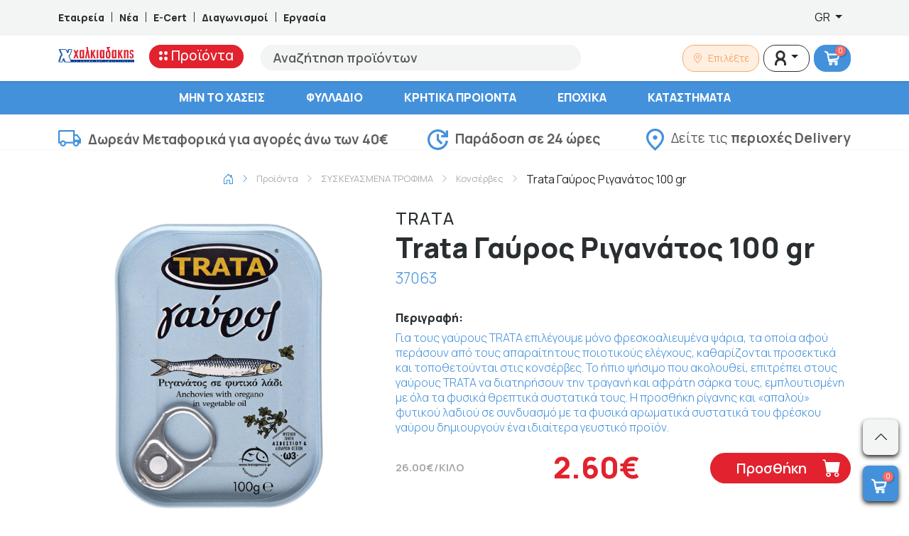

--- FILE ---
content_type: application/javascript
request_url: https://xalkiadakis.gr/build/assets/app-de994f6b.js
body_size: 74915
content:
function Gn(h,g){return function(){return h.apply(g,arguments)}}const{toString:Vn}=Object.prototype,{getPrototypeOf:Gi}=Object,Vi=(h=>g=>{const m=Vn.call(g);return h[m]||(h[m]=m.slice(8,-1).toLowerCase())})(Object.create(null)),nt=h=>(h=h.toLowerCase(),g=>Vi(g)===h),ai=h=>g=>typeof g===h,{isArray:kt}=Array,Bt=ai("undefined");function cs(h){return h!==null&&!Bt(h)&&h.constructor!==null&&!Bt(h.constructor)&&lt(h.constructor.isBuffer)&&h.constructor.isBuffer(h)}const Xn=nt("ArrayBuffer");function fs(h){let g;return typeof ArrayBuffer<"u"&&ArrayBuffer.isView?g=ArrayBuffer.isView(h):g=h&&h.buffer&&Xn(h.buffer),g}const ds=ai("string"),lt=ai("function"),Jn=ai("number"),Xi=h=>h!==null&&typeof h=="object",ps=h=>h===!0||h===!1,ii=h=>{if(Vi(h)!=="object")return!1;const g=Gi(h);return(g===null||g===Object.prototype||Object.getPrototypeOf(g)===null)&&!(Symbol.toStringTag in h)&&!(Symbol.iterator in h)},hs=nt("Date"),gs=nt("File"),vs=nt("Blob"),ys=nt("FileList"),ms=h=>Xi(h)&&lt(h.pipe),ws=h=>{const g="[object FormData]";return h&&(typeof FormData=="function"&&h instanceof FormData||Vn.call(h)===g||lt(h.toString)&&h.toString()===g)},bs=nt("URLSearchParams"),Es=h=>h.trim?h.trim():h.replace(/^[\s\uFEFF\xA0]+|[\s\uFEFF\xA0]+$/g,"");function It(h,g,{allOwnKeys:m=!1}={}){if(h===null||typeof h>"u")return;let w,t;if(typeof h!="object"&&(h=[h]),kt(h))for(w=0,t=h.length;w<t;w++)g.call(null,h[w],w,h);else{const n=m?Object.getOwnPropertyNames(h):Object.keys(h),f=n.length;let u;for(w=0;w<f;w++)u=n[w],g.call(null,h[u],u,h)}}function Yn(h,g){g=g.toLowerCase();const m=Object.keys(h);let w=m.length,t;for(;w-- >0;)if(t=m[w],g===t.toLowerCase())return t;return null}const Kn=(()=>typeof globalThis<"u"?globalThis:typeof self<"u"?self:typeof window<"u"?window:global)(),Zn=h=>!Bt(h)&&h!==Kn;function qi(){const{caseless:h}=Zn(this)&&this||{},g={},m=(w,t)=>{const n=h&&Yn(g,t)||t;ii(g[n])&&ii(w)?g[n]=qi(g[n],w):ii(w)?g[n]=qi({},w):kt(w)?g[n]=w.slice():g[n]=w};for(let w=0,t=arguments.length;w<t;w++)arguments[w]&&It(arguments[w],m);return g}const Ss=(h,g,m,{allOwnKeys:w}={})=>(It(g,(t,n)=>{m&&lt(t)?h[n]=Gn(t,m):h[n]=t},{allOwnKeys:w}),h),xs=h=>(h.charCodeAt(0)===65279&&(h=h.slice(1)),h),Cs=(h,g,m,w)=>{h.prototype=Object.create(g.prototype,w),h.prototype.constructor=h,Object.defineProperty(h,"super",{value:g.prototype}),m&&Object.assign(h.prototype,m)},Ts=(h,g,m,w)=>{let t,n,f;const u={};if(g=g||{},h==null)return g;do{for(t=Object.getOwnPropertyNames(h),n=t.length;n-- >0;)f=t[n],(!w||w(f,h,g))&&!u[f]&&(g[f]=h[f],u[f]=!0);h=m!==!1&&Gi(h)}while(h&&(!m||m(h,g))&&h!==Object.prototype);return g},As=(h,g,m)=>{h=String(h),(m===void 0||m>h.length)&&(m=h.length),m-=g.length;const w=h.indexOf(g,m);return w!==-1&&w===m},ks=h=>{if(!h)return null;if(kt(h))return h;let g=h.length;if(!Jn(g))return null;const m=new Array(g);for(;g-- >0;)m[g]=h[g];return m},_s=(h=>g=>h&&g instanceof h)(typeof Uint8Array<"u"&&Gi(Uint8Array)),Ds=(h,g)=>{const w=(h&&h[Symbol.iterator]).call(h);let t;for(;(t=w.next())&&!t.done;){const n=t.value;g.call(h,n[0],n[1])}},Os=(h,g)=>{let m;const w=[];for(;(m=h.exec(g))!==null;)w.push(m);return w},$s=nt("HTMLFormElement"),Ls=h=>h.toLowerCase().replace(/[-_\s]([a-z\d])(\w*)/g,function(m,w,t){return w.toUpperCase()+t}),Nn=(({hasOwnProperty:h})=>(g,m)=>h.call(g,m))(Object.prototype),Fs=nt("RegExp"),Qn=(h,g)=>{const m=Object.getOwnPropertyDescriptors(h),w={};It(m,(t,n)=>{g(t,n,h)!==!1&&(w[n]=t)}),Object.defineProperties(h,w)},Ps=h=>{Qn(h,(g,m)=>{if(lt(h)&&["arguments","caller","callee"].indexOf(m)!==-1)return!1;const w=h[m];if(lt(w)){if(g.enumerable=!1,"writable"in g){g.writable=!1;return}g.set||(g.set=()=>{throw Error("Can not rewrite read-only method '"+m+"'")})}})},Ns=(h,g)=>{const m={},w=t=>{t.forEach(n=>{m[n]=!0})};return kt(h)?w(h):w(String(h).split(g)),m},Rs=()=>{},js=(h,g)=>(h=+h,Number.isFinite(h)?h:g),Pi="abcdefghijklmnopqrstuvwxyz",Rn="0123456789",er={DIGIT:Rn,ALPHA:Pi,ALPHA_DIGIT:Pi+Pi.toUpperCase()+Rn},Hs=(h=16,g=er.ALPHA_DIGIT)=>{let m="";const{length:w}=g;for(;h--;)m+=g[Math.random()*w|0];return m};function Ms(h){return!!(h&&lt(h.append)&&h[Symbol.toStringTag]==="FormData"&&h[Symbol.iterator])}const qs=h=>{const g=new Array(10),m=(w,t)=>{if(Xi(w)){if(g.indexOf(w)>=0)return;if(!("toJSON"in w)){g[t]=w;const n=kt(w)?[]:{};return It(w,(f,u)=>{const s=m(f,t+1);!Bt(s)&&(n[u]=s)}),g[t]=void 0,n}}return w};return m(h,0)},H={isArray:kt,isArrayBuffer:Xn,isBuffer:cs,isFormData:ws,isArrayBufferView:fs,isString:ds,isNumber:Jn,isBoolean:ps,isObject:Xi,isPlainObject:ii,isUndefined:Bt,isDate:hs,isFile:gs,isBlob:vs,isRegExp:Fs,isFunction:lt,isStream:ms,isURLSearchParams:bs,isTypedArray:_s,isFileList:ys,forEach:It,merge:qi,extend:Ss,trim:Es,stripBOM:xs,inherits:Cs,toFlatObject:Ts,kindOf:Vi,kindOfTest:nt,endsWith:As,toArray:ks,forEachEntry:Ds,matchAll:Os,isHTMLForm:$s,hasOwnProperty:Nn,hasOwnProp:Nn,reduceDescriptors:Qn,freezeMethods:Ps,toObjectSet:Ns,toCamelCase:Ls,noop:Rs,toFiniteNumber:js,findKey:Yn,global:Kn,isContextDefined:Zn,ALPHABET:er,generateString:Hs,isSpecCompliantForm:Ms,toJSONObject:qs};function pe(h,g,m,w,t){Error.call(this),Error.captureStackTrace?Error.captureStackTrace(this,this.constructor):this.stack=new Error().stack,this.message=h,this.name="AxiosError",g&&(this.code=g),m&&(this.config=m),w&&(this.request=w),t&&(this.response=t)}H.inherits(pe,Error,{toJSON:function(){return{message:this.message,name:this.name,description:this.description,number:this.number,fileName:this.fileName,lineNumber:this.lineNumber,columnNumber:this.columnNumber,stack:this.stack,config:H.toJSONObject(this.config),code:this.code,status:this.response&&this.response.status?this.response.status:null}}});const tr=pe.prototype,ir={};["ERR_BAD_OPTION_VALUE","ERR_BAD_OPTION","ECONNABORTED","ETIMEDOUT","ERR_NETWORK","ERR_FR_TOO_MANY_REDIRECTS","ERR_DEPRECATED","ERR_BAD_RESPONSE","ERR_BAD_REQUEST","ERR_CANCELED","ERR_NOT_SUPPORT","ERR_INVALID_URL"].forEach(h=>{ir[h]={value:h}});Object.defineProperties(pe,ir);Object.defineProperty(tr,"isAxiosError",{value:!0});pe.from=(h,g,m,w,t,n)=>{const f=Object.create(tr);return H.toFlatObject(h,f,function(s){return s!==Error.prototype},u=>u!=="isAxiosError"),pe.call(f,h.message,g,m,w,t),f.cause=h,f.name=h.name,n&&Object.assign(f,n),f};const Bs=null;function Bi(h){return H.isPlainObject(h)||H.isArray(h)}function nr(h){return H.endsWith(h,"[]")?h.slice(0,-2):h}function jn(h,g,m){return h?h.concat(g).map(function(t,n){return t=nr(t),!m&&n?"["+t+"]":t}).join(m?".":""):g}function Is(h){return H.isArray(h)&&!h.some(Bi)}const zs=H.toFlatObject(H,{},null,function(g){return/^is[A-Z]/.test(g)});function li(h,g,m){if(!H.isObject(h))throw new TypeError("target must be an object");g=g||new FormData,m=H.toFlatObject(m,{metaTokens:!0,dots:!1,indexes:!1},!1,function(k,B){return!H.isUndefined(B[k])});const w=m.metaTokens,t=m.visitor||o,n=m.dots,f=m.indexes,s=(m.Blob||typeof Blob<"u"&&Blob)&&H.isSpecCompliantForm(g);if(!H.isFunction(t))throw new TypeError("visitor must be a function");function a(S){if(S===null)return"";if(H.isDate(S))return S.toISOString();if(!s&&H.isBlob(S))throw new pe("Blob is not supported. Use a Buffer instead.");return H.isArrayBuffer(S)||H.isTypedArray(S)?s&&typeof Blob=="function"?new Blob([S]):Buffer.from(S):S}function o(S,k,B){let N=S;if(S&&!B&&typeof S=="object"){if(H.endsWith(k,"{}"))k=w?k:k.slice(0,-2),S=JSON.stringify(S);else if(H.isArray(S)&&Is(S)||(H.isFileList(S)||H.endsWith(k,"[]"))&&(N=H.toArray(S)))return k=nr(k),N.forEach(function(G,Z){!(H.isUndefined(G)||G===null)&&g.append(f===!0?jn([k],Z,n):f===null?k:k+"[]",a(G))}),!1}return Bi(S)?!0:(g.append(jn(B,k,n),a(S)),!1)}const y=[],v=Object.assign(zs,{defaultVisitor:o,convertValue:a,isVisitable:Bi});function C(S,k){if(!H.isUndefined(S)){if(y.indexOf(S)!==-1)throw Error("Circular reference detected in "+k.join("."));y.push(S),H.forEach(S,function(N,X){(!(H.isUndefined(N)||N===null)&&t.call(g,N,H.isString(X)?X.trim():X,k,v))===!0&&C(N,k?k.concat(X):[X])}),y.pop()}}if(!H.isObject(h))throw new TypeError("data must be an object");return C(h),g}function Hn(h){const g={"!":"%21","'":"%27","(":"%28",")":"%29","~":"%7E","%20":"+","%00":"\0"};return encodeURIComponent(h).replace(/[!'()~]|%20|%00/g,function(w){return g[w]})}function Ji(h,g){this._pairs=[],h&&li(h,this,g)}const rr=Ji.prototype;rr.append=function(g,m){this._pairs.push([g,m])};rr.toString=function(g){const m=g?function(w){return g.call(this,w,Hn)}:Hn;return this._pairs.map(function(t){return m(t[0])+"="+m(t[1])},"").join("&")};function Ws(h){return encodeURIComponent(h).replace(/%3A/gi,":").replace(/%24/g,"$").replace(/%2C/gi,",").replace(/%20/g,"+").replace(/%5B/gi,"[").replace(/%5D/gi,"]")}function sr(h,g,m){if(!g)return h;const w=m&&m.encode||Ws,t=m&&m.serialize;let n;if(t?n=t(g,m):n=H.isURLSearchParams(g)?g.toString():new Ji(g,m).toString(w),n){const f=h.indexOf("#");f!==-1&&(h=h.slice(0,f)),h+=(h.indexOf("?")===-1?"?":"&")+n}return h}class Us{constructor(){this.handlers=[]}use(g,m,w){return this.handlers.push({fulfilled:g,rejected:m,synchronous:w?w.synchronous:!1,runWhen:w?w.runWhen:null}),this.handlers.length-1}eject(g){this.handlers[g]&&(this.handlers[g]=null)}clear(){this.handlers&&(this.handlers=[])}forEach(g){H.forEach(this.handlers,function(w){w!==null&&g(w)})}}const Mn=Us,or={silentJSONParsing:!0,forcedJSONParsing:!0,clarifyTimeoutError:!1},Gs=typeof URLSearchParams<"u"?URLSearchParams:Ji,Vs=typeof FormData<"u"?FormData:null,Xs=typeof Blob<"u"?Blob:null,Js=(()=>{let h;return typeof navigator<"u"&&((h=navigator.product)==="ReactNative"||h==="NativeScript"||h==="NS")?!1:typeof window<"u"&&typeof document<"u"})(),Ys=(()=>typeof WorkerGlobalScope<"u"&&self instanceof WorkerGlobalScope&&typeof self.importScripts=="function")(),Ye={isBrowser:!0,classes:{URLSearchParams:Gs,FormData:Vs,Blob:Xs},isStandardBrowserEnv:Js,isStandardBrowserWebWorkerEnv:Ys,protocols:["http","https","file","blob","url","data"]};function Ks(h,g){return li(h,new Ye.classes.URLSearchParams,Object.assign({visitor:function(m,w,t,n){return Ye.isNode&&H.isBuffer(m)?(this.append(w,m.toString("base64")),!1):n.defaultVisitor.apply(this,arguments)}},g))}function Zs(h){return H.matchAll(/\w+|\[(\w*)]/g,h).map(g=>g[0]==="[]"?"":g[1]||g[0])}function Qs(h){const g={},m=Object.keys(h);let w;const t=m.length;let n;for(w=0;w<t;w++)n=m[w],g[n]=h[n];return g}function ar(h){function g(m,w,t,n){let f=m[n++];const u=Number.isFinite(+f),s=n>=m.length;return f=!f&&H.isArray(t)?t.length:f,s?(H.hasOwnProp(t,f)?t[f]=[t[f],w]:t[f]=w,!u):((!t[f]||!H.isObject(t[f]))&&(t[f]=[]),g(m,w,t[f],n)&&H.isArray(t[f])&&(t[f]=Qs(t[f])),!u)}if(H.isFormData(h)&&H.isFunction(h.entries)){const m={};return H.forEachEntry(h,(w,t)=>{g(Zs(w),t,m,0)}),m}return null}const eo={"Content-Type":void 0};function to(h,g,m){if(H.isString(h))try{return(g||JSON.parse)(h),H.trim(h)}catch(w){if(w.name!=="SyntaxError")throw w}return(m||JSON.stringify)(h)}const ui={transitional:or,adapter:["xhr","http"],transformRequest:[function(g,m){const w=m.getContentType()||"",t=w.indexOf("application/json")>-1,n=H.isObject(g);if(n&&H.isHTMLForm(g)&&(g=new FormData(g)),H.isFormData(g))return t&&t?JSON.stringify(ar(g)):g;if(H.isArrayBuffer(g)||H.isBuffer(g)||H.isStream(g)||H.isFile(g)||H.isBlob(g))return g;if(H.isArrayBufferView(g))return g.buffer;if(H.isURLSearchParams(g))return m.setContentType("application/x-www-form-urlencoded;charset=utf-8",!1),g.toString();let u;if(n){if(w.indexOf("application/x-www-form-urlencoded")>-1)return Ks(g,this.formSerializer).toString();if((u=H.isFileList(g))||w.indexOf("multipart/form-data")>-1){const s=this.env&&this.env.FormData;return li(u?{"files[]":g}:g,s&&new s,this.formSerializer)}}return n||t?(m.setContentType("application/json",!1),to(g)):g}],transformResponse:[function(g){const m=this.transitional||ui.transitional,w=m&&m.forcedJSONParsing,t=this.responseType==="json";if(g&&H.isString(g)&&(w&&!this.responseType||t)){const f=!(m&&m.silentJSONParsing)&&t;try{return JSON.parse(g)}catch(u){if(f)throw u.name==="SyntaxError"?pe.from(u,pe.ERR_BAD_RESPONSE,this,null,this.response):u}}return g}],timeout:0,xsrfCookieName:"XSRF-TOKEN",xsrfHeaderName:"X-XSRF-TOKEN",maxContentLength:-1,maxBodyLength:-1,env:{FormData:Ye.classes.FormData,Blob:Ye.classes.Blob},validateStatus:function(g){return g>=200&&g<300},headers:{common:{Accept:"application/json, text/plain, */*"}}};H.forEach(["delete","get","head"],function(g){ui.headers[g]={}});H.forEach(["post","put","patch"],function(g){ui.headers[g]=H.merge(eo)});const Yi=ui,io=H.toObjectSet(["age","authorization","content-length","content-type","etag","expires","from","host","if-modified-since","if-unmodified-since","last-modified","location","max-forwards","proxy-authorization","referer","retry-after","user-agent"]),no=h=>{const g={};let m,w,t;return h&&h.split(`
`).forEach(function(f){t=f.indexOf(":"),m=f.substring(0,t).trim().toLowerCase(),w=f.substring(t+1).trim(),!(!m||g[m]&&io[m])&&(m==="set-cookie"?g[m]?g[m].push(w):g[m]=[w]:g[m]=g[m]?g[m]+", "+w:w)}),g},qn=Symbol("internals");function Mt(h){return h&&String(h).trim().toLowerCase()}function ni(h){return h===!1||h==null?h:H.isArray(h)?h.map(ni):String(h)}function ro(h){const g=Object.create(null),m=/([^\s,;=]+)\s*(?:=\s*([^,;]+))?/g;let w;for(;w=m.exec(h);)g[w[1]]=w[2];return g}function so(h){return/^[-_a-zA-Z]+$/.test(h.trim())}function Ni(h,g,m,w,t){if(H.isFunction(w))return w.call(this,g,m);if(t&&(g=m),!!H.isString(g)){if(H.isString(w))return g.indexOf(w)!==-1;if(H.isRegExp(w))return w.test(g)}}function oo(h){return h.trim().toLowerCase().replace(/([a-z\d])(\w*)/g,(g,m,w)=>m.toUpperCase()+w)}function ao(h,g){const m=H.toCamelCase(" "+g);["get","set","has"].forEach(w=>{Object.defineProperty(h,w+m,{value:function(t,n,f){return this[w].call(this,g,t,n,f)},configurable:!0})})}class ci{constructor(g){g&&this.set(g)}set(g,m,w){const t=this;function n(u,s,a){const o=Mt(s);if(!o)throw new Error("header name must be a non-empty string");const y=H.findKey(t,o);(!y||t[y]===void 0||a===!0||a===void 0&&t[y]!==!1)&&(t[y||s]=ni(u))}const f=(u,s)=>H.forEach(u,(a,o)=>n(a,o,s));return H.isPlainObject(g)||g instanceof this.constructor?f(g,m):H.isString(g)&&(g=g.trim())&&!so(g)?f(no(g),m):g!=null&&n(m,g,w),this}get(g,m){if(g=Mt(g),g){const w=H.findKey(this,g);if(w){const t=this[w];if(!m)return t;if(m===!0)return ro(t);if(H.isFunction(m))return m.call(this,t,w);if(H.isRegExp(m))return m.exec(t);throw new TypeError("parser must be boolean|regexp|function")}}}has(g,m){if(g=Mt(g),g){const w=H.findKey(this,g);return!!(w&&this[w]!==void 0&&(!m||Ni(this,this[w],w,m)))}return!1}delete(g,m){const w=this;let t=!1;function n(f){if(f=Mt(f),f){const u=H.findKey(w,f);u&&(!m||Ni(w,w[u],u,m))&&(delete w[u],t=!0)}}return H.isArray(g)?g.forEach(n):n(g),t}clear(g){const m=Object.keys(this);let w=m.length,t=!1;for(;w--;){const n=m[w];(!g||Ni(this,this[n],n,g,!0))&&(delete this[n],t=!0)}return t}normalize(g){const m=this,w={};return H.forEach(this,(t,n)=>{const f=H.findKey(w,n);if(f){m[f]=ni(t),delete m[n];return}const u=g?oo(n):String(n).trim();u!==n&&delete m[n],m[u]=ni(t),w[u]=!0}),this}concat(...g){return this.constructor.concat(this,...g)}toJSON(g){const m=Object.create(null);return H.forEach(this,(w,t)=>{w!=null&&w!==!1&&(m[t]=g&&H.isArray(w)?w.join(", "):w)}),m}[Symbol.iterator](){return Object.entries(this.toJSON())[Symbol.iterator]()}toString(){return Object.entries(this.toJSON()).map(([g,m])=>g+": "+m).join(`
`)}get[Symbol.toStringTag](){return"AxiosHeaders"}static from(g){return g instanceof this?g:new this(g)}static concat(g,...m){const w=new this(g);return m.forEach(t=>w.set(t)),w}static accessor(g){const w=(this[qn]=this[qn]={accessors:{}}).accessors,t=this.prototype;function n(f){const u=Mt(f);w[u]||(ao(t,f),w[u]=!0)}return H.isArray(g)?g.forEach(n):n(g),this}}ci.accessor(["Content-Type","Content-Length","Accept","Accept-Encoding","User-Agent","Authorization"]);H.freezeMethods(ci.prototype);H.freezeMethods(ci);const it=ci;function Ri(h,g){const m=this||Yi,w=g||m,t=it.from(w.headers);let n=w.data;return H.forEach(h,function(u){n=u.call(m,n,t.normalize(),g?g.status:void 0)}),t.normalize(),n}function lr(h){return!!(h&&h.__CANCEL__)}function zt(h,g,m){pe.call(this,h??"canceled",pe.ERR_CANCELED,g,m),this.name="CanceledError"}H.inherits(zt,pe,{__CANCEL__:!0});function lo(h,g,m){const w=m.config.validateStatus;!m.status||!w||w(m.status)?h(m):g(new pe("Request failed with status code "+m.status,[pe.ERR_BAD_REQUEST,pe.ERR_BAD_RESPONSE][Math.floor(m.status/100)-4],m.config,m.request,m))}const uo=Ye.isStandardBrowserEnv?function(){return{write:function(m,w,t,n,f,u){const s=[];s.push(m+"="+encodeURIComponent(w)),H.isNumber(t)&&s.push("expires="+new Date(t).toGMTString()),H.isString(n)&&s.push("path="+n),H.isString(f)&&s.push("domain="+f),u===!0&&s.push("secure"),document.cookie=s.join("; ")},read:function(m){const w=document.cookie.match(new RegExp("(^|;\\s*)("+m+")=([^;]*)"));return w?decodeURIComponent(w[3]):null},remove:function(m){this.write(m,"",Date.now()-864e5)}}}():function(){return{write:function(){},read:function(){return null},remove:function(){}}}();function co(h){return/^([a-z][a-z\d+\-.]*:)?\/\//i.test(h)}function fo(h,g){return g?h.replace(/\/+$/,"")+"/"+g.replace(/^\/+/,""):h}function ur(h,g){return h&&!co(g)?fo(h,g):g}const po=Ye.isStandardBrowserEnv?function(){const g=/(msie|trident)/i.test(navigator.userAgent),m=document.createElement("a");let w;function t(n){let f=n;return g&&(m.setAttribute("href",f),f=m.href),m.setAttribute("href",f),{href:m.href,protocol:m.protocol?m.protocol.replace(/:$/,""):"",host:m.host,search:m.search?m.search.replace(/^\?/,""):"",hash:m.hash?m.hash.replace(/^#/,""):"",hostname:m.hostname,port:m.port,pathname:m.pathname.charAt(0)==="/"?m.pathname:"/"+m.pathname}}return w=t(window.location.href),function(f){const u=H.isString(f)?t(f):f;return u.protocol===w.protocol&&u.host===w.host}}():function(){return function(){return!0}}();function ho(h){const g=/^([-+\w]{1,25})(:?\/\/|:)/.exec(h);return g&&g[1]||""}function go(h,g){h=h||10;const m=new Array(h),w=new Array(h);let t=0,n=0,f;return g=g!==void 0?g:1e3,function(s){const a=Date.now(),o=w[n];f||(f=a),m[t]=s,w[t]=a;let y=n,v=0;for(;y!==t;)v+=m[y++],y=y%h;if(t=(t+1)%h,t===n&&(n=(n+1)%h),a-f<g)return;const C=o&&a-o;return C?Math.round(v*1e3/C):void 0}}function Bn(h,g){let m=0;const w=go(50,250);return t=>{const n=t.loaded,f=t.lengthComputable?t.total:void 0,u=n-m,s=w(u),a=n<=f;m=n;const o={loaded:n,total:f,progress:f?n/f:void 0,bytes:u,rate:s||void 0,estimated:s&&f&&a?(f-n)/s:void 0,event:t};o[g?"download":"upload"]=!0,h(o)}}const vo=typeof XMLHttpRequest<"u",yo=vo&&function(h){return new Promise(function(m,w){let t=h.data;const n=it.from(h.headers).normalize(),f=h.responseType;let u;function s(){h.cancelToken&&h.cancelToken.unsubscribe(u),h.signal&&h.signal.removeEventListener("abort",u)}H.isFormData(t)&&(Ye.isStandardBrowserEnv||Ye.isStandardBrowserWebWorkerEnv)&&n.setContentType(!1);let a=new XMLHttpRequest;if(h.auth){const C=h.auth.username||"",S=h.auth.password?unescape(encodeURIComponent(h.auth.password)):"";n.set("Authorization","Basic "+btoa(C+":"+S))}const o=ur(h.baseURL,h.url);a.open(h.method.toUpperCase(),sr(o,h.params,h.paramsSerializer),!0),a.timeout=h.timeout;function y(){if(!a)return;const C=it.from("getAllResponseHeaders"in a&&a.getAllResponseHeaders()),k={data:!f||f==="text"||f==="json"?a.responseText:a.response,status:a.status,statusText:a.statusText,headers:C,config:h,request:a};lo(function(N){m(N),s()},function(N){w(N),s()},k),a=null}if("onloadend"in a?a.onloadend=y:a.onreadystatechange=function(){!a||a.readyState!==4||a.status===0&&!(a.responseURL&&a.responseURL.indexOf("file:")===0)||setTimeout(y)},a.onabort=function(){a&&(w(new pe("Request aborted",pe.ECONNABORTED,h,a)),a=null)},a.onerror=function(){w(new pe("Network Error",pe.ERR_NETWORK,h,a)),a=null},a.ontimeout=function(){let S=h.timeout?"timeout of "+h.timeout+"ms exceeded":"timeout exceeded";const k=h.transitional||or;h.timeoutErrorMessage&&(S=h.timeoutErrorMessage),w(new pe(S,k.clarifyTimeoutError?pe.ETIMEDOUT:pe.ECONNABORTED,h,a)),a=null},Ye.isStandardBrowserEnv){const C=(h.withCredentials||po(o))&&h.xsrfCookieName&&uo.read(h.xsrfCookieName);C&&n.set(h.xsrfHeaderName,C)}t===void 0&&n.setContentType(null),"setRequestHeader"in a&&H.forEach(n.toJSON(),function(S,k){a.setRequestHeader(k,S)}),H.isUndefined(h.withCredentials)||(a.withCredentials=!!h.withCredentials),f&&f!=="json"&&(a.responseType=h.responseType),typeof h.onDownloadProgress=="function"&&a.addEventListener("progress",Bn(h.onDownloadProgress,!0)),typeof h.onUploadProgress=="function"&&a.upload&&a.upload.addEventListener("progress",Bn(h.onUploadProgress)),(h.cancelToken||h.signal)&&(u=C=>{a&&(w(!C||C.type?new zt(null,h,a):C),a.abort(),a=null)},h.cancelToken&&h.cancelToken.subscribe(u),h.signal&&(h.signal.aborted?u():h.signal.addEventListener("abort",u)));const v=ho(o);if(v&&Ye.protocols.indexOf(v)===-1){w(new pe("Unsupported protocol "+v+":",pe.ERR_BAD_REQUEST,h));return}a.send(t||null)})},ri={http:Bs,xhr:yo};H.forEach(ri,(h,g)=>{if(h){try{Object.defineProperty(h,"name",{value:g})}catch{}Object.defineProperty(h,"adapterName",{value:g})}});const mo={getAdapter:h=>{h=H.isArray(h)?h:[h];const{length:g}=h;let m,w;for(let t=0;t<g&&(m=h[t],!(w=H.isString(m)?ri[m.toLowerCase()]:m));t++);if(!w)throw w===!1?new pe(`Adapter ${m} is not supported by the environment`,"ERR_NOT_SUPPORT"):new Error(H.hasOwnProp(ri,m)?`Adapter '${m}' is not available in the build`:`Unknown adapter '${m}'`);if(!H.isFunction(w))throw new TypeError("adapter is not a function");return w},adapters:ri};function ji(h){if(h.cancelToken&&h.cancelToken.throwIfRequested(),h.signal&&h.signal.aborted)throw new zt(null,h)}function In(h){return ji(h),h.headers=it.from(h.headers),h.data=Ri.call(h,h.transformRequest),["post","put","patch"].indexOf(h.method)!==-1&&h.headers.setContentType("application/x-www-form-urlencoded",!1),mo.getAdapter(h.adapter||Yi.adapter)(h).then(function(w){return ji(h),w.data=Ri.call(h,h.transformResponse,w),w.headers=it.from(w.headers),w},function(w){return lr(w)||(ji(h),w&&w.response&&(w.response.data=Ri.call(h,h.transformResponse,w.response),w.response.headers=it.from(w.response.headers))),Promise.reject(w)})}const zn=h=>h instanceof it?h.toJSON():h;function Tt(h,g){g=g||{};const m={};function w(a,o,y){return H.isPlainObject(a)&&H.isPlainObject(o)?H.merge.call({caseless:y},a,o):H.isPlainObject(o)?H.merge({},o):H.isArray(o)?o.slice():o}function t(a,o,y){if(H.isUndefined(o)){if(!H.isUndefined(a))return w(void 0,a,y)}else return w(a,o,y)}function n(a,o){if(!H.isUndefined(o))return w(void 0,o)}function f(a,o){if(H.isUndefined(o)){if(!H.isUndefined(a))return w(void 0,a)}else return w(void 0,o)}function u(a,o,y){if(y in g)return w(a,o);if(y in h)return w(void 0,a)}const s={url:n,method:n,data:n,baseURL:f,transformRequest:f,transformResponse:f,paramsSerializer:f,timeout:f,timeoutMessage:f,withCredentials:f,adapter:f,responseType:f,xsrfCookieName:f,xsrfHeaderName:f,onUploadProgress:f,onDownloadProgress:f,decompress:f,maxContentLength:f,maxBodyLength:f,beforeRedirect:f,transport:f,httpAgent:f,httpsAgent:f,cancelToken:f,socketPath:f,responseEncoding:f,validateStatus:u,headers:(a,o)=>t(zn(a),zn(o),!0)};return H.forEach(Object.keys(h).concat(Object.keys(g)),function(o){const y=s[o]||t,v=y(h[o],g[o],o);H.isUndefined(v)&&y!==u||(m[o]=v)}),m}const cr="1.3.4",Ki={};["object","boolean","number","function","string","symbol"].forEach((h,g)=>{Ki[h]=function(w){return typeof w===h||"a"+(g<1?"n ":" ")+h}});const Wn={};Ki.transitional=function(g,m,w){function t(n,f){return"[Axios v"+cr+"] Transitional option '"+n+"'"+f+(w?". "+w:"")}return(n,f,u)=>{if(g===!1)throw new pe(t(f," has been removed"+(m?" in "+m:"")),pe.ERR_DEPRECATED);return m&&!Wn[f]&&(Wn[f]=!0,console.warn(t(f," has been deprecated since v"+m+" and will be removed in the near future"))),g?g(n,f,u):!0}};function wo(h,g,m){if(typeof h!="object")throw new pe("options must be an object",pe.ERR_BAD_OPTION_VALUE);const w=Object.keys(h);let t=w.length;for(;t-- >0;){const n=w[t],f=g[n];if(f){const u=h[n],s=u===void 0||f(u,n,h);if(s!==!0)throw new pe("option "+n+" must be "+s,pe.ERR_BAD_OPTION_VALUE);continue}if(m!==!0)throw new pe("Unknown option "+n,pe.ERR_BAD_OPTION)}}const Ii={assertOptions:wo,validators:Ki},at=Ii.validators;class oi{constructor(g){this.defaults=g,this.interceptors={request:new Mn,response:new Mn}}request(g,m){typeof g=="string"?(m=m||{},m.url=g):m=g||{},m=Tt(this.defaults,m);const{transitional:w,paramsSerializer:t,headers:n}=m;w!==void 0&&Ii.assertOptions(w,{silentJSONParsing:at.transitional(at.boolean),forcedJSONParsing:at.transitional(at.boolean),clarifyTimeoutError:at.transitional(at.boolean)},!1),t!==void 0&&Ii.assertOptions(t,{encode:at.function,serialize:at.function},!0),m.method=(m.method||this.defaults.method||"get").toLowerCase();let f;f=n&&H.merge(n.common,n[m.method]),f&&H.forEach(["delete","get","head","post","put","patch","common"],S=>{delete n[S]}),m.headers=it.concat(f,n);const u=[];let s=!0;this.interceptors.request.forEach(function(k){typeof k.runWhen=="function"&&k.runWhen(m)===!1||(s=s&&k.synchronous,u.unshift(k.fulfilled,k.rejected))});const a=[];this.interceptors.response.forEach(function(k){a.push(k.fulfilled,k.rejected)});let o,y=0,v;if(!s){const S=[In.bind(this),void 0];for(S.unshift.apply(S,u),S.push.apply(S,a),v=S.length,o=Promise.resolve(m);y<v;)o=o.then(S[y++],S[y++]);return o}v=u.length;let C=m;for(y=0;y<v;){const S=u[y++],k=u[y++];try{C=S(C)}catch(B){k.call(this,B);break}}try{o=In.call(this,C)}catch(S){return Promise.reject(S)}for(y=0,v=a.length;y<v;)o=o.then(a[y++],a[y++]);return o}getUri(g){g=Tt(this.defaults,g);const m=ur(g.baseURL,g.url);return sr(m,g.params,g.paramsSerializer)}}H.forEach(["delete","get","head","options"],function(g){oi.prototype[g]=function(m,w){return this.request(Tt(w||{},{method:g,url:m,data:(w||{}).data}))}});H.forEach(["post","put","patch"],function(g){function m(w){return function(n,f,u){return this.request(Tt(u||{},{method:g,headers:w?{"Content-Type":"multipart/form-data"}:{},url:n,data:f}))}}oi.prototype[g]=m(),oi.prototype[g+"Form"]=m(!0)});const si=oi;class Zi{constructor(g){if(typeof g!="function")throw new TypeError("executor must be a function.");let m;this.promise=new Promise(function(n){m=n});const w=this;this.promise.then(t=>{if(!w._listeners)return;let n=w._listeners.length;for(;n-- >0;)w._listeners[n](t);w._listeners=null}),this.promise.then=t=>{let n;const f=new Promise(u=>{w.subscribe(u),n=u}).then(t);return f.cancel=function(){w.unsubscribe(n)},f},g(function(n,f,u){w.reason||(w.reason=new zt(n,f,u),m(w.reason))})}throwIfRequested(){if(this.reason)throw this.reason}subscribe(g){if(this.reason){g(this.reason);return}this._listeners?this._listeners.push(g):this._listeners=[g]}unsubscribe(g){if(!this._listeners)return;const m=this._listeners.indexOf(g);m!==-1&&this._listeners.splice(m,1)}static source(){let g;return{token:new Zi(function(t){g=t}),cancel:g}}}const bo=Zi;function Eo(h){return function(m){return h.apply(null,m)}}function So(h){return H.isObject(h)&&h.isAxiosError===!0}const zi={Continue:100,SwitchingProtocols:101,Processing:102,EarlyHints:103,Ok:200,Created:201,Accepted:202,NonAuthoritativeInformation:203,NoContent:204,ResetContent:205,PartialContent:206,MultiStatus:207,AlreadyReported:208,ImUsed:226,MultipleChoices:300,MovedPermanently:301,Found:302,SeeOther:303,NotModified:304,UseProxy:305,Unused:306,TemporaryRedirect:307,PermanentRedirect:308,BadRequest:400,Unauthorized:401,PaymentRequired:402,Forbidden:403,NotFound:404,MethodNotAllowed:405,NotAcceptable:406,ProxyAuthenticationRequired:407,RequestTimeout:408,Conflict:409,Gone:410,LengthRequired:411,PreconditionFailed:412,PayloadTooLarge:413,UriTooLong:414,UnsupportedMediaType:415,RangeNotSatisfiable:416,ExpectationFailed:417,ImATeapot:418,MisdirectedRequest:421,UnprocessableEntity:422,Locked:423,FailedDependency:424,TooEarly:425,UpgradeRequired:426,PreconditionRequired:428,TooManyRequests:429,RequestHeaderFieldsTooLarge:431,UnavailableForLegalReasons:451,InternalServerError:500,NotImplemented:501,BadGateway:502,ServiceUnavailable:503,GatewayTimeout:504,HttpVersionNotSupported:505,VariantAlsoNegotiates:506,InsufficientStorage:507,LoopDetected:508,NotExtended:510,NetworkAuthenticationRequired:511};Object.entries(zi).forEach(([h,g])=>{zi[g]=h});const xo=zi;function fr(h){const g=new si(h),m=Gn(si.prototype.request,g);return H.extend(m,si.prototype,g,{allOwnKeys:!0}),H.extend(m,g,null,{allOwnKeys:!0}),m.create=function(t){return fr(Tt(h,t))},m}const Ae=fr(Yi);Ae.Axios=si;Ae.CanceledError=zt;Ae.CancelToken=bo;Ae.isCancel=lr;Ae.VERSION=cr;Ae.toFormData=li;Ae.AxiosError=pe;Ae.Cancel=Ae.CanceledError;Ae.all=function(g){return Promise.all(g)};Ae.spread=Eo;Ae.isAxiosError=So;Ae.mergeConfig=Tt;Ae.AxiosHeaders=it;Ae.formToJSON=h=>ar(H.isHTMLForm(h)?new FormData(h):h);Ae.HttpStatusCode=xo;Ae.default=Ae;const Co=Ae;window.axios=Co;window.axios.defaults.headers.common["X-Requested-With"]="XMLHttpRequest";var To=typeof globalThis<"u"?globalThis:typeof window<"u"?window:typeof global<"u"?global:typeof self<"u"?self:{},At={},Ao={get exports(){return At},set exports(h){At=h}};/*!
 * jQuery JavaScript Library v3.7.0
 * https://jquery.com/
 *
 * Copyright OpenJS Foundation and other contributors
 * Released under the MIT license
 * https://jquery.org/license
 *
 * Date: 2023-05-11T18:29Z
 */(function(h){(function(g,m){h.exports=g.document?m(g,!0):function(w){if(!w.document)throw new Error("jQuery requires a window with a document");return m(w)}})(typeof window<"u"?window:To,function(g,m){var w=[],t=Object.getPrototypeOf,n=w.slice,f=w.flat?function(e){return w.flat.call(e)}:function(e){return w.concat.apply([],e)},u=w.push,s=w.indexOf,a={},o=a.toString,y=a.hasOwnProperty,v=y.toString,C=v.call(Object),S={},k=function(i){return typeof i=="function"&&typeof i.nodeType!="number"&&typeof i.item!="function"},B=function(i){return i!=null&&i===i.window},N=g.document,X={type:!0,src:!0,nonce:!0,noModule:!0};function G(e,i,r){r=r||N;var l,d,p=r.createElement("script");if(p.text=e,i)for(l in X)d=i[l]||i.getAttribute&&i.getAttribute(l),d&&p.setAttribute(l,d);r.head.appendChild(p).parentNode.removeChild(p)}function Z(e){return e==null?e+"":typeof e=="object"||typeof e=="function"?a[o.call(e)]||"object":typeof e}var be="3.7.0",ke=/HTML$/i,c=function(e,i){return new c.fn.init(e,i)};c.fn=c.prototype={jquery:be,constructor:c,length:0,toArray:function(){return n.call(this)},get:function(e){return e==null?n.call(this):e<0?this[e+this.length]:this[e]},pushStack:function(e){var i=c.merge(this.constructor(),e);return i.prevObject=this,i},each:function(e){return c.each(this,e)},map:function(e){return this.pushStack(c.map(this,function(i,r){return e.call(i,r,i)}))},slice:function(){return this.pushStack(n.apply(this,arguments))},first:function(){return this.eq(0)},last:function(){return this.eq(-1)},even:function(){return this.pushStack(c.grep(this,function(e,i){return(i+1)%2}))},odd:function(){return this.pushStack(c.grep(this,function(e,i){return i%2}))},eq:function(e){var i=this.length,r=+e+(e<0?i:0);return this.pushStack(r>=0&&r<i?[this[r]]:[])},end:function(){return this.prevObject||this.constructor()},push:u,sort:w.sort,splice:w.splice},c.extend=c.fn.extend=function(){var e,i,r,l,d,p,b=arguments[0]||{},T=1,x=arguments.length,_=!1;for(typeof b=="boolean"&&(_=b,b=arguments[T]||{},T++),typeof b!="object"&&!k(b)&&(b={}),T===x&&(b=this,T--);T<x;T++)if((e=arguments[T])!=null)for(i in e)l=e[i],!(i==="__proto__"||b===l)&&(_&&l&&(c.isPlainObject(l)||(d=Array.isArray(l)))?(r=b[i],d&&!Array.isArray(r)?p=[]:!d&&!c.isPlainObject(r)?p={}:p=r,d=!1,b[i]=c.extend(_,p,l)):l!==void 0&&(b[i]=l));return b},c.extend({expando:"jQuery"+(be+Math.random()).replace(/\D/g,""),isReady:!0,error:function(e){throw new Error(e)},noop:function(){},isPlainObject:function(e){var i,r;return!e||o.call(e)!=="[object Object]"?!1:(i=t(e),i?(r=y.call(i,"constructor")&&i.constructor,typeof r=="function"&&v.call(r)===C):!0)},isEmptyObject:function(e){var i;for(i in e)return!1;return!0},globalEval:function(e,i,r){G(e,{nonce:i&&i.nonce},r)},each:function(e,i){var r,l=0;if(Ke(e))for(r=e.length;l<r&&i.call(e[l],l,e[l])!==!1;l++);else for(l in e)if(i.call(e[l],l,e[l])===!1)break;return e},text:function(e){var i,r="",l=0,d=e.nodeType;if(d){if(d===1||d===9||d===11)return e.textContent;if(d===3||d===4)return e.nodeValue}else for(;i=e[l++];)r+=c.text(i);return r},makeArray:function(e,i){var r=i||[];return e!=null&&(Ke(Object(e))?c.merge(r,typeof e=="string"?[e]:e):u.call(r,e)),r},inArray:function(e,i,r){return i==null?-1:s.call(i,e,r)},isXMLDoc:function(e){var i=e&&e.namespaceURI,r=e&&(e.ownerDocument||e).documentElement;return!ke.test(i||r&&r.nodeName||"HTML")},merge:function(e,i){for(var r=+i.length,l=0,d=e.length;l<r;l++)e[d++]=i[l];return e.length=d,e},grep:function(e,i,r){for(var l,d=[],p=0,b=e.length,T=!r;p<b;p++)l=!i(e[p],p),l!==T&&d.push(e[p]);return d},map:function(e,i,r){var l,d,p=0,b=[];if(Ke(e))for(l=e.length;p<l;p++)d=i(e[p],p,r),d!=null&&b.push(d);else for(p in e)d=i(e[p],p,r),d!=null&&b.push(d);return f(b)},guid:1,support:S}),typeof Symbol=="function"&&(c.fn[Symbol.iterator]=w[Symbol.iterator]),c.each("Boolean Number String Function Array Date RegExp Object Error Symbol".split(" "),function(e,i){a["[object "+i+"]"]=i.toLowerCase()});function Ke(e){var i=!!e&&"length"in e&&e.length,r=Z(e);return k(e)||B(e)?!1:r==="array"||i===0||typeof i=="number"&&i>0&&i-1 in e}function fe(e,i){return e.nodeName&&e.nodeName.toLowerCase()===i.toLowerCase()}var ut=w.pop,gt=w.sort,_t=w.splice,F="[\\x20\\t\\r\\n\\f]",Y=new RegExp("^"+F+"+|((?:^|[^\\\\])(?:\\\\.)*)"+F+"+$","g");c.contains=function(e,i){var r=i&&i.parentNode;return e===r||!!(r&&r.nodeType===1&&(e.contains?e.contains(r):e.compareDocumentPosition&&e.compareDocumentPosition(r)&16))};var ie=/([\0-\x1f\x7f]|^-?\d)|^-$|[^\x80-\uFFFF\w-]/g;function Ee(e,i){return i?e==="\0"?"�":e.slice(0,-1)+"\\"+e.charCodeAt(e.length-1).toString(16)+" ":"\\"+e}c.escapeSelector=function(e){return(e+"").replace(ie,Ee)};var oe=N,ge=u;(function(){var e,i,r,l,d,p=ge,b,T,x,_,P,j=c.expando,O=0,q=0,ee=Kt(),ce=Kt(),ne=Kt(),_e=Kt(),Te=function(E,A){return E===A&&(d=!0),0},Ue="checked|selected|async|autofocus|autoplay|controls|defer|disabled|hidden|ismap|loop|multiple|open|readonly|required|scoped",Ge="(?:\\\\[\\da-fA-F]{1,6}"+F+"?|\\\\[^\\r\\n\\f]|[\\w-]|[^\0-\\x7f])+",ue="\\["+F+"*("+Ge+")(?:"+F+"*([*^$|!~]?=)"+F+`*(?:'((?:\\\\.|[^\\\\'])*)'|"((?:\\\\.|[^\\\\"])*)"|(`+Ge+"))|)"+F+"*\\]",pt=":("+Ge+`)(?:\\((('((?:\\\\.|[^\\\\'])*)'|"((?:\\\\.|[^\\\\"])*)")|((?:\\\\.|[^\\\\()[\\]]|`+ue+")*)|.*)\\)|)",de=new RegExp(F+"+","g"),Se=new RegExp("^"+F+"*,"+F+"*"),jt=new RegExp("^"+F+"*([>+~]|"+F+")"+F+"*"),ki=new RegExp(F+"|>"),Ve=new RegExp(pt),Ht=new RegExp("^"+Ge+"$"),Xe={ID:new RegExp("^#("+Ge+")"),CLASS:new RegExp("^\\.("+Ge+")"),TAG:new RegExp("^("+Ge+"|[*])"),ATTR:new RegExp("^"+ue),PSEUDO:new RegExp("^"+pt),CHILD:new RegExp("^:(only|first|last|nth|nth-last)-(child|of-type)(?:\\("+F+"*(even|odd|(([+-]|)(\\d*)n|)"+F+"*(?:([+-]|)"+F+"*(\\d+)|))"+F+"*\\)|)","i"),bool:new RegExp("^(?:"+Ue+")$","i"),needsContext:new RegExp("^"+F+"*[>+~]|:(even|odd|eq|gt|lt|nth|first|last)(?:\\("+F+"*((?:-\\d)?\\d*)"+F+"*\\)|)(?=[^-]|$)","i")},rt=/^(?:input|select|textarea|button)$/i,st=/^h\d$/i,He=/^(?:#([\w-]+)|(\w+)|\.([\w-]+))$/,_i=/[+~]/,et=new RegExp("\\\\[\\da-fA-F]{1,6}"+F+"?|\\\\([^\\r\\n\\f])","g"),tt=function(E,A){var D="0x"+E.slice(1)-65536;return A||(D<0?String.fromCharCode(D+65536):String.fromCharCode(D>>10|55296,D&1023|56320))},ns=function(){ot()},rs=ei(function(E){return E.disabled===!0&&fe(E,"fieldset")},{dir:"parentNode",next:"legend"});function ss(){try{return b.activeElement}catch{}}try{p.apply(w=n.call(oe.childNodes),oe.childNodes),w[oe.childNodes.length].nodeType}catch{p={apply:function(A,D){ge.apply(A,n.call(D))},call:function(A){ge.apply(A,n.call(arguments,1))}}}function ye(E,A,D,L){var R,I,z,U,W,ae,Q,te=A&&A.ownerDocument,le=A?A.nodeType:9;if(D=D||[],typeof E!="string"||!E||le!==1&&le!==9&&le!==11)return D;if(!L&&(ot(A),A=A||b,x)){if(le!==11&&(W=He.exec(E)))if(R=W[1]){if(le===9)if(z=A.getElementById(R)){if(z.id===R)return p.call(D,z),D}else return D;else if(te&&(z=te.getElementById(R))&&ye.contains(A,z)&&z.id===R)return p.call(D,z),D}else{if(W[2])return p.apply(D,A.getElementsByTagName(E)),D;if((R=W[3])&&A.getElementsByClassName)return p.apply(D,A.getElementsByClassName(R)),D}if(!_e[E+" "]&&(!_||!_.test(E))){if(Q=E,te=A,le===1&&(ki.test(E)||jt.test(E))){for(te=_i.test(E)&&Di(A.parentNode)||A,(te!=A||!S.scope)&&((U=A.getAttribute("id"))?U=c.escapeSelector(U):A.setAttribute("id",U=j)),ae=Zt(E),I=ae.length;I--;)ae[I]=(U?"#"+U:":scope")+" "+Qt(ae[I]);Q=ae.join(",")}try{return p.apply(D,te.querySelectorAll(Q)),D}catch{_e(E,!0)}finally{U===j&&A.removeAttribute("id")}}}return Pn(E.replace(Y,"$1"),A,D,L)}function Kt(){var E=[];function A(D,L){return E.push(D+" ")>i.cacheLength&&delete A[E.shift()],A[D+" "]=L}return A}function Ie(E){return E[j]=!0,E}function xt(E){var A=b.createElement("fieldset");try{return!!E(A)}catch{return!1}finally{A.parentNode&&A.parentNode.removeChild(A),A=null}}function os(E){return function(A){return fe(A,"input")&&A.type===E}}function as(E){return function(A){return(fe(A,"input")||fe(A,"button"))&&A.type===E}}function Ln(E){return function(A){return"form"in A?A.parentNode&&A.disabled===!1?"label"in A?"label"in A.parentNode?A.parentNode.disabled===E:A.disabled===E:A.isDisabled===E||A.isDisabled!==!E&&rs(A)===E:A.disabled===E:"label"in A?A.disabled===E:!1}}function ht(E){return Ie(function(A){return A=+A,Ie(function(D,L){for(var R,I=E([],D.length,A),z=I.length;z--;)D[R=I[z]]&&(D[R]=!(L[R]=D[R]))})})}function Di(E){return E&&typeof E.getElementsByTagName<"u"&&E}function ot(E){var A,D=E?E.ownerDocument||E:oe;return D==b||D.nodeType!==9||!D.documentElement||(b=D,T=b.documentElement,x=!c.isXMLDoc(b),P=T.matches||T.webkitMatchesSelector||T.msMatchesSelector,oe!=b&&(A=b.defaultView)&&A.top!==A&&A.addEventListener("unload",ns),S.getById=xt(function(L){return T.appendChild(L).id=c.expando,!b.getElementsByName||!b.getElementsByName(c.expando).length}),S.disconnectedMatch=xt(function(L){return P.call(L,"*")}),S.scope=xt(function(){return b.querySelectorAll(":scope")}),S.cssHas=xt(function(){try{return b.querySelector(":has(*,:jqfake)"),!1}catch{return!0}}),S.getById?(i.filter.ID=function(L){var R=L.replace(et,tt);return function(I){return I.getAttribute("id")===R}},i.find.ID=function(L,R){if(typeof R.getElementById<"u"&&x){var I=R.getElementById(L);return I?[I]:[]}}):(i.filter.ID=function(L){var R=L.replace(et,tt);return function(I){var z=typeof I.getAttributeNode<"u"&&I.getAttributeNode("id");return z&&z.value===R}},i.find.ID=function(L,R){if(typeof R.getElementById<"u"&&x){var I,z,U,W=R.getElementById(L);if(W){if(I=W.getAttributeNode("id"),I&&I.value===L)return[W];for(U=R.getElementsByName(L),z=0;W=U[z++];)if(I=W.getAttributeNode("id"),I&&I.value===L)return[W]}return[]}}),i.find.TAG=function(L,R){return typeof R.getElementsByTagName<"u"?R.getElementsByTagName(L):R.querySelectorAll(L)},i.find.CLASS=function(L,R){if(typeof R.getElementsByClassName<"u"&&x)return R.getElementsByClassName(L)},_=[],xt(function(L){var R;T.appendChild(L).innerHTML="<a id='"+j+"' href='' disabled='disabled'></a><select id='"+j+"-\r\\' disabled='disabled'><option selected=''></option></select>",L.querySelectorAll("[selected]").length||_.push("\\["+F+"*(?:value|"+Ue+")"),L.querySelectorAll("[id~="+j+"-]").length||_.push("~="),L.querySelectorAll("a#"+j+"+*").length||_.push(".#.+[+~]"),L.querySelectorAll(":checked").length||_.push(":checked"),R=b.createElement("input"),R.setAttribute("type","hidden"),L.appendChild(R).setAttribute("name","D"),T.appendChild(L).disabled=!0,L.querySelectorAll(":disabled").length!==2&&_.push(":enabled",":disabled"),R=b.createElement("input"),R.setAttribute("name",""),L.appendChild(R),L.querySelectorAll("[name='']").length||_.push("\\["+F+"*name"+F+"*="+F+`*(?:''|"")`)}),S.cssHas||_.push(":has"),_=_.length&&new RegExp(_.join("|")),Te=function(L,R){if(L===R)return d=!0,0;var I=!L.compareDocumentPosition-!R.compareDocumentPosition;return I||(I=(L.ownerDocument||L)==(R.ownerDocument||R)?L.compareDocumentPosition(R):1,I&1||!S.sortDetached&&R.compareDocumentPosition(L)===I?L===b||L.ownerDocument==oe&&ye.contains(oe,L)?-1:R===b||R.ownerDocument==oe&&ye.contains(oe,R)?1:l?s.call(l,L)-s.call(l,R):0:I&4?-1:1)}),b}ye.matches=function(E,A){return ye(E,null,null,A)},ye.matchesSelector=function(E,A){if(ot(E),x&&!_e[A+" "]&&(!_||!_.test(A)))try{var D=P.call(E,A);if(D||S.disconnectedMatch||E.document&&E.document.nodeType!==11)return D}catch{_e(A,!0)}return ye(A,b,null,[E]).length>0},ye.contains=function(E,A){return(E.ownerDocument||E)!=b&&ot(E),c.contains(E,A)},ye.attr=function(E,A){(E.ownerDocument||E)!=b&&ot(E);var D=i.attrHandle[A.toLowerCase()],L=D&&y.call(i.attrHandle,A.toLowerCase())?D(E,A,!x):void 0;return L!==void 0?L:E.getAttribute(A)},ye.error=function(E){throw new Error("Syntax error, unrecognized expression: "+E)},c.uniqueSort=function(E){var A,D=[],L=0,R=0;if(d=!S.sortStable,l=!S.sortStable&&n.call(E,0),gt.call(E,Te),d){for(;A=E[R++];)A===E[R]&&(L=D.push(R));for(;L--;)_t.call(E,D[L],1)}return l=null,E},c.fn.uniqueSort=function(){return this.pushStack(c.uniqueSort(n.apply(this)))},i=c.expr={cacheLength:50,createPseudo:Ie,match:Xe,attrHandle:{},find:{},relative:{">":{dir:"parentNode",first:!0}," ":{dir:"parentNode"},"+":{dir:"previousSibling",first:!0},"~":{dir:"previousSibling"}},preFilter:{ATTR:function(E){return E[1]=E[1].replace(et,tt),E[3]=(E[3]||E[4]||E[5]||"").replace(et,tt),E[2]==="~="&&(E[3]=" "+E[3]+" "),E.slice(0,4)},CHILD:function(E){return E[1]=E[1].toLowerCase(),E[1].slice(0,3)==="nth"?(E[3]||ye.error(E[0]),E[4]=+(E[4]?E[5]+(E[6]||1):2*(E[3]==="even"||E[3]==="odd")),E[5]=+(E[7]+E[8]||E[3]==="odd")):E[3]&&ye.error(E[0]),E},PSEUDO:function(E){var A,D=!E[6]&&E[2];return Xe.CHILD.test(E[0])?null:(E[3]?E[2]=E[4]||E[5]||"":D&&Ve.test(D)&&(A=Zt(D,!0))&&(A=D.indexOf(")",D.length-A)-D.length)&&(E[0]=E[0].slice(0,A),E[2]=D.slice(0,A)),E.slice(0,3))}},filter:{TAG:function(E){var A=E.replace(et,tt).toLowerCase();return E==="*"?function(){return!0}:function(D){return fe(D,A)}},CLASS:function(E){var A=ee[E+" "];return A||(A=new RegExp("(^|"+F+")"+E+"("+F+"|$)"))&&ee(E,function(D){return A.test(typeof D.className=="string"&&D.className||typeof D.getAttribute<"u"&&D.getAttribute("class")||"")})},ATTR:function(E,A,D){return function(L){var R=ye.attr(L,E);return R==null?A==="!=":A?(R+="",A==="="?R===D:A==="!="?R!==D:A==="^="?D&&R.indexOf(D)===0:A==="*="?D&&R.indexOf(D)>-1:A==="$="?D&&R.slice(-D.length)===D:A==="~="?(" "+R.replace(de," ")+" ").indexOf(D)>-1:A==="|="?R===D||R.slice(0,D.length+1)===D+"-":!1):!0}},CHILD:function(E,A,D,L,R){var I=E.slice(0,3)!=="nth",z=E.slice(-4)!=="last",U=A==="of-type";return L===1&&R===0?function(W){return!!W.parentNode}:function(W,ae,Q){var te,le,J,we,Ne,Oe=I!==z?"nextSibling":"previousSibling",Me=W.parentNode,Je=U&&W.nodeName.toLowerCase(),Ct=!Q&&!U,$e=!1;if(Me){if(I){for(;Oe;){for(J=W;J=J[Oe];)if(U?fe(J,Je):J.nodeType===1)return!1;Ne=Oe=E==="only"&&!Ne&&"nextSibling"}return!0}if(Ne=[z?Me.firstChild:Me.lastChild],z&&Ct){for(le=Me[j]||(Me[j]={}),te=le[E]||[],we=te[0]===O&&te[1],$e=we&&te[2],J=we&&Me.childNodes[we];J=++we&&J&&J[Oe]||($e=we=0)||Ne.pop();)if(J.nodeType===1&&++$e&&J===W){le[E]=[O,we,$e];break}}else if(Ct&&(le=W[j]||(W[j]={}),te=le[E]||[],we=te[0]===O&&te[1],$e=we),$e===!1)for(;(J=++we&&J&&J[Oe]||($e=we=0)||Ne.pop())&&!((U?fe(J,Je):J.nodeType===1)&&++$e&&(Ct&&(le=J[j]||(J[j]={}),le[E]=[O,$e]),J===W)););return $e-=R,$e===L||$e%L===0&&$e/L>=0}}},PSEUDO:function(E,A){var D,L=i.pseudos[E]||i.setFilters[E.toLowerCase()]||ye.error("unsupported pseudo: "+E);return L[j]?L(A):L.length>1?(D=[E,E,"",A],i.setFilters.hasOwnProperty(E.toLowerCase())?Ie(function(R,I){for(var z,U=L(R,A),W=U.length;W--;)z=s.call(R,U[W]),R[z]=!(I[z]=U[W])}):function(R){return L(R,0,D)}):L}},pseudos:{not:Ie(function(E){var A=[],D=[],L=Fi(E.replace(Y,"$1"));return L[j]?Ie(function(R,I,z,U){for(var W,ae=L(R,null,U,[]),Q=R.length;Q--;)(W=ae[Q])&&(R[Q]=!(I[Q]=W))}):function(R,I,z){return A[0]=R,L(A,null,z,D),A[0]=null,!D.pop()}}),has:Ie(function(E){return function(A){return ye(E,A).length>0}}),contains:Ie(function(E){return E=E.replace(et,tt),function(A){return(A.textContent||c.text(A)).indexOf(E)>-1}}),lang:Ie(function(E){return Ht.test(E||"")||ye.error("unsupported lang: "+E),E=E.replace(et,tt).toLowerCase(),function(A){var D;do if(D=x?A.lang:A.getAttribute("xml:lang")||A.getAttribute("lang"))return D=D.toLowerCase(),D===E||D.indexOf(E+"-")===0;while((A=A.parentNode)&&A.nodeType===1);return!1}}),target:function(E){var A=g.location&&g.location.hash;return A&&A.slice(1)===E.id},root:function(E){return E===T},focus:function(E){return E===ss()&&b.hasFocus()&&!!(E.type||E.href||~E.tabIndex)},enabled:Ln(!1),disabled:Ln(!0),checked:function(E){return fe(E,"input")&&!!E.checked||fe(E,"option")&&!!E.selected},selected:function(E){return E.parentNode&&E.parentNode.selectedIndex,E.selected===!0},empty:function(E){for(E=E.firstChild;E;E=E.nextSibling)if(E.nodeType<6)return!1;return!0},parent:function(E){return!i.pseudos.empty(E)},header:function(E){return st.test(E.nodeName)},input:function(E){return rt.test(E.nodeName)},button:function(E){return fe(E,"input")&&E.type==="button"||fe(E,"button")},text:function(E){var A;return fe(E,"input")&&E.type==="text"&&((A=E.getAttribute("type"))==null||A.toLowerCase()==="text")},first:ht(function(){return[0]}),last:ht(function(E,A){return[A-1]}),eq:ht(function(E,A,D){return[D<0?D+A:D]}),even:ht(function(E,A){for(var D=0;D<A;D+=2)E.push(D);return E}),odd:ht(function(E,A){for(var D=1;D<A;D+=2)E.push(D);return E}),lt:ht(function(E,A,D){var L;for(D<0?L=D+A:D>A?L=A:L=D;--L>=0;)E.push(L);return E}),gt:ht(function(E,A,D){for(var L=D<0?D+A:D;++L<A;)E.push(L);return E})}},i.pseudos.nth=i.pseudos.eq;for(e in{radio:!0,checkbox:!0,file:!0,password:!0,image:!0})i.pseudos[e]=os(e);for(e in{submit:!0,reset:!0})i.pseudos[e]=as(e);function Fn(){}Fn.prototype=i.filters=i.pseudos,i.setFilters=new Fn;function Zt(E,A){var D,L,R,I,z,U,W,ae=ce[E+" "];if(ae)return A?0:ae.slice(0);for(z=E,U=[],W=i.preFilter;z;){(!D||(L=Se.exec(z)))&&(L&&(z=z.slice(L[0].length)||z),U.push(R=[])),D=!1,(L=jt.exec(z))&&(D=L.shift(),R.push({value:D,type:L[0].replace(Y," ")}),z=z.slice(D.length));for(I in i.filter)(L=Xe[I].exec(z))&&(!W[I]||(L=W[I](L)))&&(D=L.shift(),R.push({value:D,type:I,matches:L}),z=z.slice(D.length));if(!D)break}return A?z.length:z?ye.error(E):ce(E,U).slice(0)}function Qt(E){for(var A=0,D=E.length,L="";A<D;A++)L+=E[A].value;return L}function ei(E,A,D){var L=A.dir,R=A.next,I=R||L,z=D&&I==="parentNode",U=q++;return A.first?function(W,ae,Q){for(;W=W[L];)if(W.nodeType===1||z)return E(W,ae,Q);return!1}:function(W,ae,Q){var te,le,J=[O,U];if(Q){for(;W=W[L];)if((W.nodeType===1||z)&&E(W,ae,Q))return!0}else for(;W=W[L];)if(W.nodeType===1||z)if(le=W[j]||(W[j]={}),R&&fe(W,R))W=W[L]||W;else{if((te=le[I])&&te[0]===O&&te[1]===U)return J[2]=te[2];if(le[I]=J,J[2]=E(W,ae,Q))return!0}return!1}}function Oi(E){return E.length>1?function(A,D,L){for(var R=E.length;R--;)if(!E[R](A,D,L))return!1;return!0}:E[0]}function ls(E,A,D){for(var L=0,R=A.length;L<R;L++)ye(E,A[L],D);return D}function ti(E,A,D,L,R){for(var I,z=[],U=0,W=E.length,ae=A!=null;U<W;U++)(I=E[U])&&(!D||D(I,L,R))&&(z.push(I),ae&&A.push(U));return z}function $i(E,A,D,L,R,I){return L&&!L[j]&&(L=$i(L)),R&&!R[j]&&(R=$i(R,I)),Ie(function(z,U,W,ae){var Q,te,le,J,we=[],Ne=[],Oe=U.length,Me=z||ls(A||"*",W.nodeType?[W]:W,[]),Je=E&&(z||!A)?ti(Me,we,E,W,ae):Me;if(D?(J=R||(z?E:Oe||L)?[]:U,D(Je,J,W,ae)):J=Je,L)for(Q=ti(J,Ne),L(Q,[],W,ae),te=Q.length;te--;)(le=Q[te])&&(J[Ne[te]]=!(Je[Ne[te]]=le));if(z){if(R||E){if(R){for(Q=[],te=J.length;te--;)(le=J[te])&&Q.push(Je[te]=le);R(null,J=[],Q,ae)}for(te=J.length;te--;)(le=J[te])&&(Q=R?s.call(z,le):we[te])>-1&&(z[Q]=!(U[Q]=le))}}else J=ti(J===U?J.splice(Oe,J.length):J),R?R(null,U,J,ae):p.apply(U,J)})}function Li(E){for(var A,D,L,R=E.length,I=i.relative[E[0].type],z=I||i.relative[" "],U=I?1:0,W=ei(function(te){return te===A},z,!0),ae=ei(function(te){return s.call(A,te)>-1},z,!0),Q=[function(te,le,J){var we=!I&&(J||le!=r)||((A=le).nodeType?W(te,le,J):ae(te,le,J));return A=null,we}];U<R;U++)if(D=i.relative[E[U].type])Q=[ei(Oi(Q),D)];else{if(D=i.filter[E[U].type].apply(null,E[U].matches),D[j]){for(L=++U;L<R&&!i.relative[E[L].type];L++);return $i(U>1&&Oi(Q),U>1&&Qt(E.slice(0,U-1).concat({value:E[U-2].type===" "?"*":""})).replace(Y,"$1"),D,U<L&&Li(E.slice(U,L)),L<R&&Li(E=E.slice(L)),L<R&&Qt(E))}Q.push(D)}return Oi(Q)}function us(E,A){var D=A.length>0,L=E.length>0,R=function(I,z,U,W,ae){var Q,te,le,J=0,we="0",Ne=I&&[],Oe=[],Me=r,Je=I||L&&i.find.TAG("*",ae),Ct=O+=Me==null?1:Math.random()||.1,$e=Je.length;for(ae&&(r=z==b||z||ae);we!==$e&&(Q=Je[we])!=null;we++){if(L&&Q){for(te=0,!z&&Q.ownerDocument!=b&&(ot(Q),U=!x);le=E[te++];)if(le(Q,z||b,U)){p.call(W,Q);break}ae&&(O=Ct)}D&&((Q=!le&&Q)&&J--,I&&Ne.push(Q))}if(J+=we,D&&we!==J){for(te=0;le=A[te++];)le(Ne,Oe,z,U);if(I){if(J>0)for(;we--;)Ne[we]||Oe[we]||(Oe[we]=ut.call(W));Oe=ti(Oe)}p.apply(W,Oe),ae&&!I&&Oe.length>0&&J+A.length>1&&c.uniqueSort(W)}return ae&&(O=Ct,r=Me),Ne};return D?Ie(R):R}function Fi(E,A){var D,L=[],R=[],I=ne[E+" "];if(!I){for(A||(A=Zt(E)),D=A.length;D--;)I=Li(A[D]),I[j]?L.push(I):R.push(I);I=ne(E,us(R,L)),I.selector=E}return I}function Pn(E,A,D,L){var R,I,z,U,W,ae=typeof E=="function"&&E,Q=!L&&Zt(E=ae.selector||E);if(D=D||[],Q.length===1){if(I=Q[0]=Q[0].slice(0),I.length>2&&(z=I[0]).type==="ID"&&A.nodeType===9&&x&&i.relative[I[1].type]){if(A=(i.find.ID(z.matches[0].replace(et,tt),A)||[])[0],A)ae&&(A=A.parentNode);else return D;E=E.slice(I.shift().value.length)}for(R=Xe.needsContext.test(E)?0:I.length;R--&&(z=I[R],!i.relative[U=z.type]);)if((W=i.find[U])&&(L=W(z.matches[0].replace(et,tt),_i.test(I[0].type)&&Di(A.parentNode)||A))){if(I.splice(R,1),E=L.length&&Qt(I),!E)return p.apply(D,L),D;break}}return(ae||Fi(E,Q))(L,A,!x,D,!A||_i.test(E)&&Di(A.parentNode)||A),D}S.sortStable=j.split("").sort(Te).join("")===j,ot(),S.sortDetached=xt(function(E){return E.compareDocumentPosition(b.createElement("fieldset"))&1}),c.find=ye,c.expr[":"]=c.expr.pseudos,c.unique=c.uniqueSort,ye.compile=Fi,ye.select=Pn,ye.setDocument=ot,ye.escape=c.escapeSelector,ye.getText=c.text,ye.isXML=c.isXMLDoc,ye.selectors=c.expr,ye.support=c.support,ye.uniqueSort=c.uniqueSort})();var De=function(e,i,r){for(var l=[],d=r!==void 0;(e=e[i])&&e.nodeType!==9;)if(e.nodeType===1){if(d&&c(e).is(r))break;l.push(e)}return l},xe=function(e,i){for(var r=[];e;e=e.nextSibling)e.nodeType===1&&e!==i&&r.push(e);return r},Ce=c.expr.match.needsContext,M=/^<([a-z][^\/\0>:\x20\t\r\n\f]*)[\x20\t\r\n\f]*\/?>(?:<\/\1>|)$/i;function K(e,i,r){return k(i)?c.grep(e,function(l,d){return!!i.call(l,d,l)!==r}):i.nodeType?c.grep(e,function(l){return l===i!==r}):typeof i!="string"?c.grep(e,function(l){return s.call(i,l)>-1!==r}):c.filter(i,e,r)}c.filter=function(e,i,r){var l=i[0];return r&&(e=":not("+e+")"),i.length===1&&l.nodeType===1?c.find.matchesSelector(l,e)?[l]:[]:c.find.matches(e,c.grep(i,function(d){return d.nodeType===1}))},c.fn.extend({find:function(e){var i,r,l=this.length,d=this;if(typeof e!="string")return this.pushStack(c(e).filter(function(){for(i=0;i<l;i++)if(c.contains(d[i],this))return!0}));for(r=this.pushStack([]),i=0;i<l;i++)c.find(e,d[i],r);return l>1?c.uniqueSort(r):r},filter:function(e){return this.pushStack(K(this,e||[],!1))},not:function(e){return this.pushStack(K(this,e||[],!0))},is:function(e){return!!K(this,typeof e=="string"&&Ce.test(e)?c(e):e||[],!1).length}});var re,se=/^(?:\s*(<[\w\W]+>)[^>]*|#([\w-]+))$/,me=c.fn.init=function(e,i,r){var l,d;if(!e)return this;if(r=r||re,typeof e=="string")if(e[0]==="<"&&e[e.length-1]===">"&&e.length>=3?l=[null,e,null]:l=se.exec(e),l&&(l[1]||!i))if(l[1]){if(i=i instanceof c?i[0]:i,c.merge(this,c.parseHTML(l[1],i&&i.nodeType?i.ownerDocument||i:N,!0)),M.test(l[1])&&c.isPlainObject(i))for(l in i)k(this[l])?this[l](i[l]):this.attr(l,i[l]);return this}else return d=N.getElementById(l[2]),d&&(this[0]=d,this.length=1),this;else return!i||i.jquery?(i||r).find(e):this.constructor(i).find(e);else{if(e.nodeType)return this[0]=e,this.length=1,this;if(k(e))return r.ready!==void 0?r.ready(e):e(c)}return c.makeArray(e,this)};me.prototype=c.fn,re=c(N);var ve=/^(?:parents|prev(?:Until|All))/,qe={children:!0,contents:!0,next:!0,prev:!0};c.fn.extend({has:function(e){var i=c(e,this),r=i.length;return this.filter(function(){for(var l=0;l<r;l++)if(c.contains(this,i[l]))return!0})},closest:function(e,i){var r,l=0,d=this.length,p=[],b=typeof e!="string"&&c(e);if(!Ce.test(e)){for(;l<d;l++)for(r=this[l];r&&r!==i;r=r.parentNode)if(r.nodeType<11&&(b?b.index(r)>-1:r.nodeType===1&&c.find.matchesSelector(r,e))){p.push(r);break}}return this.pushStack(p.length>1?c.uniqueSort(p):p)},index:function(e){return e?typeof e=="string"?s.call(c(e),this[0]):s.call(this,e.jquery?e[0]:e):this[0]&&this[0].parentNode?this.first().prevAll().length:-1},add:function(e,i){return this.pushStack(c.uniqueSort(c.merge(this.get(),c(e,i))))},addBack:function(e){return this.add(e==null?this.prevObject:this.prevObject.filter(e))}});function ze(e,i){for(;(e=e[i])&&e.nodeType!==1;);return e}c.each({parent:function(e){var i=e.parentNode;return i&&i.nodeType!==11?i:null},parents:function(e){return De(e,"parentNode")},parentsUntil:function(e,i,r){return De(e,"parentNode",r)},next:function(e){return ze(e,"nextSibling")},prev:function(e){return ze(e,"previousSibling")},nextAll:function(e){return De(e,"nextSibling")},prevAll:function(e){return De(e,"previousSibling")},nextUntil:function(e,i,r){return De(e,"nextSibling",r)},prevUntil:function(e,i,r){return De(e,"previousSibling",r)},siblings:function(e){return xe((e.parentNode||{}).firstChild,e)},children:function(e){return xe(e.firstChild)},contents:function(e){return e.contentDocument!=null&&t(e.contentDocument)?e.contentDocument:(fe(e,"template")&&(e=e.content||e),c.merge([],e.childNodes))}},function(e,i){c.fn[e]=function(r,l){var d=c.map(this,i,r);return e.slice(-5)!=="Until"&&(l=r),l&&typeof l=="string"&&(d=c.filter(l,d)),this.length>1&&(qe[e]||c.uniqueSort(d),ve.test(e)&&d.reverse()),this.pushStack(d)}});var Re=/[^\x20\t\r\n\f]+/g;function fi(e){var i={};return c.each(e.match(Re)||[],function(r,l){i[l]=!0}),i}c.Callbacks=function(e){e=typeof e=="string"?fi(e):c.extend({},e);var i,r,l,d,p=[],b=[],T=-1,x=function(){for(d=d||e.once,l=i=!0;b.length;T=-1)for(r=b.shift();++T<p.length;)p[T].apply(r[0],r[1])===!1&&e.stopOnFalse&&(T=p.length,r=!1);e.memory||(r=!1),i=!1,d&&(r?p=[]:p="")},_={add:function(){return p&&(r&&!i&&(T=p.length-1,b.push(r)),function P(j){c.each(j,function(O,q){k(q)?(!e.unique||!_.has(q))&&p.push(q):q&&q.length&&Z(q)!=="string"&&P(q)})}(arguments),r&&!i&&x()),this},remove:function(){return c.each(arguments,function(P,j){for(var O;(O=c.inArray(j,p,O))>-1;)p.splice(O,1),O<=T&&T--}),this},has:function(P){return P?c.inArray(P,p)>-1:p.length>0},empty:function(){return p&&(p=[]),this},disable:function(){return d=b=[],p=r="",this},disabled:function(){return!p},lock:function(){return d=b=[],!r&&!i&&(p=r=""),this},locked:function(){return!!d},fireWith:function(P,j){return d||(j=j||[],j=[P,j.slice?j.slice():j],b.push(j),i||x()),this},fire:function(){return _.fireWith(this,arguments),this},fired:function(){return!!l}};return _};function vt(e){return e}function Wt(e){throw e}function Qi(e,i,r,l){var d;try{e&&k(d=e.promise)?d.call(e).done(i).fail(r):e&&k(d=e.then)?d.call(e,i,r):i.apply(void 0,[e].slice(l))}catch(p){r.apply(void 0,[p])}}c.extend({Deferred:function(e){var i=[["notify","progress",c.Callbacks("memory"),c.Callbacks("memory"),2],["resolve","done",c.Callbacks("once memory"),c.Callbacks("once memory"),0,"resolved"],["reject","fail",c.Callbacks("once memory"),c.Callbacks("once memory"),1,"rejected"]],r="pending",l={state:function(){return r},always:function(){return d.done(arguments).fail(arguments),this},catch:function(p){return l.then(null,p)},pipe:function(){var p=arguments;return c.Deferred(function(b){c.each(i,function(T,x){var _=k(p[x[4]])&&p[x[4]];d[x[1]](function(){var P=_&&_.apply(this,arguments);P&&k(P.promise)?P.promise().progress(b.notify).done(b.resolve).fail(b.reject):b[x[0]+"With"](this,_?[P]:arguments)})}),p=null}).promise()},then:function(p,b,T){var x=0;function _(P,j,O,q){return function(){var ee=this,ce=arguments,ne=function(){var Te,Ue;if(!(P<x)){if(Te=O.apply(ee,ce),Te===j.promise())throw new TypeError("Thenable self-resolution");Ue=Te&&(typeof Te=="object"||typeof Te=="function")&&Te.then,k(Ue)?q?Ue.call(Te,_(x,j,vt,q),_(x,j,Wt,q)):(x++,Ue.call(Te,_(x,j,vt,q),_(x,j,Wt,q),_(x,j,vt,j.notifyWith))):(O!==vt&&(ee=void 0,ce=[Te]),(q||j.resolveWith)(ee,ce))}},_e=q?ne:function(){try{ne()}catch(Te){c.Deferred.exceptionHook&&c.Deferred.exceptionHook(Te,_e.error),P+1>=x&&(O!==Wt&&(ee=void 0,ce=[Te]),j.rejectWith(ee,ce))}};P?_e():(c.Deferred.getErrorHook?_e.error=c.Deferred.getErrorHook():c.Deferred.getStackHook&&(_e.error=c.Deferred.getStackHook()),g.setTimeout(_e))}}return c.Deferred(function(P){i[0][3].add(_(0,P,k(T)?T:vt,P.notifyWith)),i[1][3].add(_(0,P,k(p)?p:vt)),i[2][3].add(_(0,P,k(b)?b:Wt))}).promise()},promise:function(p){return p!=null?c.extend(p,l):l}},d={};return c.each(i,function(p,b){var T=b[2],x=b[5];l[b[1]]=T.add,x&&T.add(function(){r=x},i[3-p][2].disable,i[3-p][3].disable,i[0][2].lock,i[0][3].lock),T.add(b[3].fire),d[b[0]]=function(){return d[b[0]+"With"](this===d?void 0:this,arguments),this},d[b[0]+"With"]=T.fireWith}),l.promise(d),e&&e.call(d,d),d},when:function(e){var i=arguments.length,r=i,l=Array(r),d=n.call(arguments),p=c.Deferred(),b=function(T){return function(x){l[T]=this,d[T]=arguments.length>1?n.call(arguments):x,--i||p.resolveWith(l,d)}};if(i<=1&&(Qi(e,p.done(b(r)).resolve,p.reject,!i),p.state()==="pending"||k(d[r]&&d[r].then)))return p.then();for(;r--;)Qi(d[r],b(r),p.reject);return p.promise()}});var hr=/^(Eval|Internal|Range|Reference|Syntax|Type|URI)Error$/;c.Deferred.exceptionHook=function(e,i){g.console&&g.console.warn&&e&&hr.test(e.name)&&g.console.warn("jQuery.Deferred exception: "+e.message,e.stack,i)},c.readyException=function(e){g.setTimeout(function(){throw e})};var di=c.Deferred();c.fn.ready=function(e){return di.then(e).catch(function(i){c.readyException(i)}),this},c.extend({isReady:!1,readyWait:1,ready:function(e){(e===!0?--c.readyWait:c.isReady)||(c.isReady=!0,!(e!==!0&&--c.readyWait>0)&&di.resolveWith(N,[c]))}}),c.ready.then=di.then;function Ut(){N.removeEventListener("DOMContentLoaded",Ut),g.removeEventListener("load",Ut),c.ready()}N.readyState==="complete"||N.readyState!=="loading"&&!N.documentElement.doScroll?g.setTimeout(c.ready):(N.addEventListener("DOMContentLoaded",Ut),g.addEventListener("load",Ut));var Ze=function(e,i,r,l,d,p,b){var T=0,x=e.length,_=r==null;if(Z(r)==="object"){d=!0;for(T in r)Ze(e,i,T,r[T],!0,p,b)}else if(l!==void 0&&(d=!0,k(l)||(b=!0),_&&(b?(i.call(e,l),i=null):(_=i,i=function(P,j,O){return _.call(c(P),O)})),i))for(;T<x;T++)i(e[T],r,b?l:l.call(e[T],T,i(e[T],r)));return d?e:_?i.call(e):x?i(e[0],r):p},gr=/^-ms-/,vr=/-([a-z])/g;function yr(e,i){return i.toUpperCase()}function We(e){return e.replace(gr,"ms-").replace(vr,yr)}var Dt=function(e){return e.nodeType===1||e.nodeType===9||!+e.nodeType};function Ot(){this.expando=c.expando+Ot.uid++}Ot.uid=1,Ot.prototype={cache:function(e){var i=e[this.expando];return i||(i={},Dt(e)&&(e.nodeType?e[this.expando]=i:Object.defineProperty(e,this.expando,{value:i,configurable:!0}))),i},set:function(e,i,r){var l,d=this.cache(e);if(typeof i=="string")d[We(i)]=r;else for(l in i)d[We(l)]=i[l];return d},get:function(e,i){return i===void 0?this.cache(e):e[this.expando]&&e[this.expando][We(i)]},access:function(e,i,r){return i===void 0||i&&typeof i=="string"&&r===void 0?this.get(e,i):(this.set(e,i,r),r!==void 0?r:i)},remove:function(e,i){var r,l=e[this.expando];if(l!==void 0){if(i!==void 0)for(Array.isArray(i)?i=i.map(We):(i=We(i),i=i in l?[i]:i.match(Re)||[]),r=i.length;r--;)delete l[i[r]];(i===void 0||c.isEmptyObject(l))&&(e.nodeType?e[this.expando]=void 0:delete e[this.expando])}},hasData:function(e){var i=e[this.expando];return i!==void 0&&!c.isEmptyObject(i)}};var V=new Ot,Le=new Ot,mr=/^(?:\{[\w\W]*\}|\[[\w\W]*\])$/,wr=/[A-Z]/g;function br(e){return e==="true"?!0:e==="false"?!1:e==="null"?null:e===+e+""?+e:mr.test(e)?JSON.parse(e):e}function en(e,i,r){var l;if(r===void 0&&e.nodeType===1)if(l="data-"+i.replace(wr,"-$&").toLowerCase(),r=e.getAttribute(l),typeof r=="string"){try{r=br(r)}catch{}Le.set(e,i,r)}else r=void 0;return r}c.extend({hasData:function(e){return Le.hasData(e)||V.hasData(e)},data:function(e,i,r){return Le.access(e,i,r)},removeData:function(e,i){Le.remove(e,i)},_data:function(e,i,r){return V.access(e,i,r)},_removeData:function(e,i){V.remove(e,i)}}),c.fn.extend({data:function(e,i){var r,l,d,p=this[0],b=p&&p.attributes;if(e===void 0){if(this.length&&(d=Le.get(p),p.nodeType===1&&!V.get(p,"hasDataAttrs"))){for(r=b.length;r--;)b[r]&&(l=b[r].name,l.indexOf("data-")===0&&(l=We(l.slice(5)),en(p,l,d[l])));V.set(p,"hasDataAttrs",!0)}return d}return typeof e=="object"?this.each(function(){Le.set(this,e)}):Ze(this,function(T){var x;if(p&&T===void 0)return x=Le.get(p,e),x!==void 0||(x=en(p,e),x!==void 0)?x:void 0;this.each(function(){Le.set(this,e,T)})},null,i,arguments.length>1,null,!0)},removeData:function(e){return this.each(function(){Le.remove(this,e)})}}),c.extend({queue:function(e,i,r){var l;if(e)return i=(i||"fx")+"queue",l=V.get(e,i),r&&(!l||Array.isArray(r)?l=V.access(e,i,c.makeArray(r)):l.push(r)),l||[]},dequeue:function(e,i){i=i||"fx";var r=c.queue(e,i),l=r.length,d=r.shift(),p=c._queueHooks(e,i),b=function(){c.dequeue(e,i)};d==="inprogress"&&(d=r.shift(),l--),d&&(i==="fx"&&r.unshift("inprogress"),delete p.stop,d.call(e,b,p)),!l&&p&&p.empty.fire()},_queueHooks:function(e,i){var r=i+"queueHooks";return V.get(e,r)||V.access(e,r,{empty:c.Callbacks("once memory").add(function(){V.remove(e,[i+"queue",r])})})}}),c.fn.extend({queue:function(e,i){var r=2;return typeof e!="string"&&(i=e,e="fx",r--),arguments.length<r?c.queue(this[0],e):i===void 0?this:this.each(function(){var l=c.queue(this,e,i);c._queueHooks(this,e),e==="fx"&&l[0]!=="inprogress"&&c.dequeue(this,e)})},dequeue:function(e){return this.each(function(){c.dequeue(this,e)})},clearQueue:function(e){return this.queue(e||"fx",[])},promise:function(e,i){var r,l=1,d=c.Deferred(),p=this,b=this.length,T=function(){--l||d.resolveWith(p,[p])};for(typeof e!="string"&&(i=e,e=void 0),e=e||"fx";b--;)r=V.get(p[b],e+"queueHooks"),r&&r.empty&&(l++,r.empty.add(T));return T(),d.promise(i)}});var tn=/[+-]?(?:\d*\.|)\d+(?:[eE][+-]?\d+|)/.source,$t=new RegExp("^(?:([+-])=|)("+tn+")([a-z%]*)$","i"),Qe=["Top","Right","Bottom","Left"],ct=N.documentElement,yt=function(e){return c.contains(e.ownerDocument,e)},Er={composed:!0};ct.getRootNode&&(yt=function(e){return c.contains(e.ownerDocument,e)||e.getRootNode(Er)===e.ownerDocument});var Gt=function(e,i){return e=i||e,e.style.display==="none"||e.style.display===""&&yt(e)&&c.css(e,"display")==="none"};function nn(e,i,r,l){var d,p,b=20,T=l?function(){return l.cur()}:function(){return c.css(e,i,"")},x=T(),_=r&&r[3]||(c.cssNumber[i]?"":"px"),P=e.nodeType&&(c.cssNumber[i]||_!=="px"&&+x)&&$t.exec(c.css(e,i));if(P&&P[3]!==_){for(x=x/2,_=_||P[3],P=+x||1;b--;)c.style(e,i,P+_),(1-p)*(1-(p=T()/x||.5))<=0&&(b=0),P=P/p;P=P*2,c.style(e,i,P+_),r=r||[]}return r&&(P=+P||+x||0,d=r[1]?P+(r[1]+1)*r[2]:+r[2],l&&(l.unit=_,l.start=P,l.end=d)),d}var rn={};function Sr(e){var i,r=e.ownerDocument,l=e.nodeName,d=rn[l];return d||(i=r.body.appendChild(r.createElement(l)),d=c.css(i,"display"),i.parentNode.removeChild(i),d==="none"&&(d="block"),rn[l]=d,d)}function mt(e,i){for(var r,l,d=[],p=0,b=e.length;p<b;p++)l=e[p],l.style&&(r=l.style.display,i?(r==="none"&&(d[p]=V.get(l,"display")||null,d[p]||(l.style.display="")),l.style.display===""&&Gt(l)&&(d[p]=Sr(l))):r!=="none"&&(d[p]="none",V.set(l,"display",r)));for(p=0;p<b;p++)d[p]!=null&&(e[p].style.display=d[p]);return e}c.fn.extend({show:function(){return mt(this,!0)},hide:function(){return mt(this)},toggle:function(e){return typeof e=="boolean"?e?this.show():this.hide():this.each(function(){Gt(this)?c(this).show():c(this).hide()})}});var Lt=/^(?:checkbox|radio)$/i,sn=/<([a-z][^\/\0>\x20\t\r\n\f]*)/i,on=/^$|^module$|\/(?:java|ecma)script/i;(function(){var e=N.createDocumentFragment(),i=e.appendChild(N.createElement("div")),r=N.createElement("input");r.setAttribute("type","radio"),r.setAttribute("checked","checked"),r.setAttribute("name","t"),i.appendChild(r),S.checkClone=i.cloneNode(!0).cloneNode(!0).lastChild.checked,i.innerHTML="<textarea>x</textarea>",S.noCloneChecked=!!i.cloneNode(!0).lastChild.defaultValue,i.innerHTML="<option></option>",S.option=!!i.lastChild})();var je={thead:[1,"<table>","</table>"],col:[2,"<table><colgroup>","</colgroup></table>"],tr:[2,"<table><tbody>","</tbody></table>"],td:[3,"<table><tbody><tr>","</tr></tbody></table>"],_default:[0,"",""]};je.tbody=je.tfoot=je.colgroup=je.caption=je.thead,je.th=je.td,S.option||(je.optgroup=je.option=[1,"<select multiple='multiple'>","</select>"]);function Fe(e,i){var r;return typeof e.getElementsByTagName<"u"?r=e.getElementsByTagName(i||"*"):typeof e.querySelectorAll<"u"?r=e.querySelectorAll(i||"*"):r=[],i===void 0||i&&fe(e,i)?c.merge([e],r):r}function pi(e,i){for(var r=0,l=e.length;r<l;r++)V.set(e[r],"globalEval",!i||V.get(i[r],"globalEval"))}var xr=/<|&#?\w+;/;function an(e,i,r,l,d){for(var p,b,T,x,_,P,j=i.createDocumentFragment(),O=[],q=0,ee=e.length;q<ee;q++)if(p=e[q],p||p===0)if(Z(p)==="object")c.merge(O,p.nodeType?[p]:p);else if(!xr.test(p))O.push(i.createTextNode(p));else{for(b=b||j.appendChild(i.createElement("div")),T=(sn.exec(p)||["",""])[1].toLowerCase(),x=je[T]||je._default,b.innerHTML=x[1]+c.htmlPrefilter(p)+x[2],P=x[0];P--;)b=b.lastChild;c.merge(O,b.childNodes),b=j.firstChild,b.textContent=""}for(j.textContent="",q=0;p=O[q++];){if(l&&c.inArray(p,l)>-1){d&&d.push(p);continue}if(_=yt(p),b=Fe(j.appendChild(p),"script"),_&&pi(b),r)for(P=0;p=b[P++];)on.test(p.type||"")&&r.push(p)}return j}var ln=/^([^.]*)(?:\.(.+)|)/;function wt(){return!0}function bt(){return!1}function hi(e,i,r,l,d,p){var b,T;if(typeof i=="object"){typeof r!="string"&&(l=l||r,r=void 0);for(T in i)hi(e,T,r,l,i[T],p);return e}if(l==null&&d==null?(d=r,l=r=void 0):d==null&&(typeof r=="string"?(d=l,l=void 0):(d=l,l=r,r=void 0)),d===!1)d=bt;else if(!d)return e;return p===1&&(b=d,d=function(x){return c().off(x),b.apply(this,arguments)},d.guid=b.guid||(b.guid=c.guid++)),e.each(function(){c.event.add(this,i,d,l,r)})}c.event={global:{},add:function(e,i,r,l,d){var p,b,T,x,_,P,j,O,q,ee,ce,ne=V.get(e);if(Dt(e))for(r.handler&&(p=r,r=p.handler,d=p.selector),d&&c.find.matchesSelector(ct,d),r.guid||(r.guid=c.guid++),(x=ne.events)||(x=ne.events=Object.create(null)),(b=ne.handle)||(b=ne.handle=function(_e){return typeof c<"u"&&c.event.triggered!==_e.type?c.event.dispatch.apply(e,arguments):void 0}),i=(i||"").match(Re)||[""],_=i.length;_--;)T=ln.exec(i[_])||[],q=ce=T[1],ee=(T[2]||"").split(".").sort(),q&&(j=c.event.special[q]||{},q=(d?j.delegateType:j.bindType)||q,j=c.event.special[q]||{},P=c.extend({type:q,origType:ce,data:l,handler:r,guid:r.guid,selector:d,needsContext:d&&c.expr.match.needsContext.test(d),namespace:ee.join(".")},p),(O=x[q])||(O=x[q]=[],O.delegateCount=0,(!j.setup||j.setup.call(e,l,ee,b)===!1)&&e.addEventListener&&e.addEventListener(q,b)),j.add&&(j.add.call(e,P),P.handler.guid||(P.handler.guid=r.guid)),d?O.splice(O.delegateCount++,0,P):O.push(P),c.event.global[q]=!0)},remove:function(e,i,r,l,d){var p,b,T,x,_,P,j,O,q,ee,ce,ne=V.hasData(e)&&V.get(e);if(!(!ne||!(x=ne.events))){for(i=(i||"").match(Re)||[""],_=i.length;_--;){if(T=ln.exec(i[_])||[],q=ce=T[1],ee=(T[2]||"").split(".").sort(),!q){for(q in x)c.event.remove(e,q+i[_],r,l,!0);continue}for(j=c.event.special[q]||{},q=(l?j.delegateType:j.bindType)||q,O=x[q]||[],T=T[2]&&new RegExp("(^|\\.)"+ee.join("\\.(?:.*\\.|)")+"(\\.|$)"),b=p=O.length;p--;)P=O[p],(d||ce===P.origType)&&(!r||r.guid===P.guid)&&(!T||T.test(P.namespace))&&(!l||l===P.selector||l==="**"&&P.selector)&&(O.splice(p,1),P.selector&&O.delegateCount--,j.remove&&j.remove.call(e,P));b&&!O.length&&((!j.teardown||j.teardown.call(e,ee,ne.handle)===!1)&&c.removeEvent(e,q,ne.handle),delete x[q])}c.isEmptyObject(x)&&V.remove(e,"handle events")}},dispatch:function(e){var i,r,l,d,p,b,T=new Array(arguments.length),x=c.event.fix(e),_=(V.get(this,"events")||Object.create(null))[x.type]||[],P=c.event.special[x.type]||{};for(T[0]=x,i=1;i<arguments.length;i++)T[i]=arguments[i];if(x.delegateTarget=this,!(P.preDispatch&&P.preDispatch.call(this,x)===!1)){for(b=c.event.handlers.call(this,x,_),i=0;(d=b[i++])&&!x.isPropagationStopped();)for(x.currentTarget=d.elem,r=0;(p=d.handlers[r++])&&!x.isImmediatePropagationStopped();)(!x.rnamespace||p.namespace===!1||x.rnamespace.test(p.namespace))&&(x.handleObj=p,x.data=p.data,l=((c.event.special[p.origType]||{}).handle||p.handler).apply(d.elem,T),l!==void 0&&(x.result=l)===!1&&(x.preventDefault(),x.stopPropagation()));return P.postDispatch&&P.postDispatch.call(this,x),x.result}},handlers:function(e,i){var r,l,d,p,b,T=[],x=i.delegateCount,_=e.target;if(x&&_.nodeType&&!(e.type==="click"&&e.button>=1)){for(;_!==this;_=_.parentNode||this)if(_.nodeType===1&&!(e.type==="click"&&_.disabled===!0)){for(p=[],b={},r=0;r<x;r++)l=i[r],d=l.selector+" ",b[d]===void 0&&(b[d]=l.needsContext?c(d,this).index(_)>-1:c.find(d,this,null,[_]).length),b[d]&&p.push(l);p.length&&T.push({elem:_,handlers:p})}}return _=this,x<i.length&&T.push({elem:_,handlers:i.slice(x)}),T},addProp:function(e,i){Object.defineProperty(c.Event.prototype,e,{enumerable:!0,configurable:!0,get:k(i)?function(){if(this.originalEvent)return i(this.originalEvent)}:function(){if(this.originalEvent)return this.originalEvent[e]},set:function(r){Object.defineProperty(this,e,{enumerable:!0,configurable:!0,writable:!0,value:r})}})},fix:function(e){return e[c.expando]?e:new c.Event(e)},special:{load:{noBubble:!0},click:{setup:function(e){var i=this||e;return Lt.test(i.type)&&i.click&&fe(i,"input")&&Vt(i,"click",!0),!1},trigger:function(e){var i=this||e;return Lt.test(i.type)&&i.click&&fe(i,"input")&&Vt(i,"click"),!0},_default:function(e){var i=e.target;return Lt.test(i.type)&&i.click&&fe(i,"input")&&V.get(i,"click")||fe(i,"a")}},beforeunload:{postDispatch:function(e){e.result!==void 0&&e.originalEvent&&(e.originalEvent.returnValue=e.result)}}}};function Vt(e,i,r){if(!r){V.get(e,i)===void 0&&c.event.add(e,i,wt);return}V.set(e,i,!1),c.event.add(e,i,{namespace:!1,handler:function(l){var d,p=V.get(this,i);if(l.isTrigger&1&&this[i]){if(p)(c.event.special[i]||{}).delegateType&&l.stopPropagation();else if(p=n.call(arguments),V.set(this,i,p),this[i](),d=V.get(this,i),V.set(this,i,!1),p!==d)return l.stopImmediatePropagation(),l.preventDefault(),d}else p&&(V.set(this,i,c.event.trigger(p[0],p.slice(1),this)),l.stopPropagation(),l.isImmediatePropagationStopped=wt)}})}c.removeEvent=function(e,i,r){e.removeEventListener&&e.removeEventListener(i,r)},c.Event=function(e,i){if(!(this instanceof c.Event))return new c.Event(e,i);e&&e.type?(this.originalEvent=e,this.type=e.type,this.isDefaultPrevented=e.defaultPrevented||e.defaultPrevented===void 0&&e.returnValue===!1?wt:bt,this.target=e.target&&e.target.nodeType===3?e.target.parentNode:e.target,this.currentTarget=e.currentTarget,this.relatedTarget=e.relatedTarget):this.type=e,i&&c.extend(this,i),this.timeStamp=e&&e.timeStamp||Date.now(),this[c.expando]=!0},c.Event.prototype={constructor:c.Event,isDefaultPrevented:bt,isPropagationStopped:bt,isImmediatePropagationStopped:bt,isSimulated:!1,preventDefault:function(){var e=this.originalEvent;this.isDefaultPrevented=wt,e&&!this.isSimulated&&e.preventDefault()},stopPropagation:function(){var e=this.originalEvent;this.isPropagationStopped=wt,e&&!this.isSimulated&&e.stopPropagation()},stopImmediatePropagation:function(){var e=this.originalEvent;this.isImmediatePropagationStopped=wt,e&&!this.isSimulated&&e.stopImmediatePropagation(),this.stopPropagation()}},c.each({altKey:!0,bubbles:!0,cancelable:!0,changedTouches:!0,ctrlKey:!0,detail:!0,eventPhase:!0,metaKey:!0,pageX:!0,pageY:!0,shiftKey:!0,view:!0,char:!0,code:!0,charCode:!0,key:!0,keyCode:!0,button:!0,buttons:!0,clientX:!0,clientY:!0,offsetX:!0,offsetY:!0,pointerId:!0,pointerType:!0,screenX:!0,screenY:!0,targetTouches:!0,toElement:!0,touches:!0,which:!0},c.event.addProp),c.each({focus:"focusin",blur:"focusout"},function(e,i){function r(l){if(N.documentMode){var d=V.get(this,"handle"),p=c.event.fix(l);p.type=l.type==="focusin"?"focus":"blur",p.isSimulated=!0,d(l),p.target===p.currentTarget&&d(p)}else c.event.simulate(i,l.target,c.event.fix(l))}c.event.special[e]={setup:function(){var l;if(Vt(this,e,!0),N.documentMode)l=V.get(this,i),l||this.addEventListener(i,r),V.set(this,i,(l||0)+1);else return!1},trigger:function(){return Vt(this,e),!0},teardown:function(){var l;if(N.documentMode)l=V.get(this,i)-1,l?V.set(this,i,l):(this.removeEventListener(i,r),V.remove(this,i));else return!1},_default:function(l){return V.get(l.target,e)},delegateType:i},c.event.special[i]={setup:function(){var l=this.ownerDocument||this.document||this,d=N.documentMode?this:l,p=V.get(d,i);p||(N.documentMode?this.addEventListener(i,r):l.addEventListener(e,r,!0)),V.set(d,i,(p||0)+1)},teardown:function(){var l=this.ownerDocument||this.document||this,d=N.documentMode?this:l,p=V.get(d,i)-1;p?V.set(d,i,p):(N.documentMode?this.removeEventListener(i,r):l.removeEventListener(e,r,!0),V.remove(d,i))}}}),c.each({mouseenter:"mouseover",mouseleave:"mouseout",pointerenter:"pointerover",pointerleave:"pointerout"},function(e,i){c.event.special[e]={delegateType:i,bindType:i,handle:function(r){var l,d=this,p=r.relatedTarget,b=r.handleObj;return(!p||p!==d&&!c.contains(d,p))&&(r.type=b.origType,l=b.handler.apply(this,arguments),r.type=i),l}}}),c.fn.extend({on:function(e,i,r,l){return hi(this,e,i,r,l)},one:function(e,i,r,l){return hi(this,e,i,r,l,1)},off:function(e,i,r){var l,d;if(e&&e.preventDefault&&e.handleObj)return l=e.handleObj,c(e.delegateTarget).off(l.namespace?l.origType+"."+l.namespace:l.origType,l.selector,l.handler),this;if(typeof e=="object"){for(d in e)this.off(d,i,e[d]);return this}return(i===!1||typeof i=="function")&&(r=i,i=void 0),r===!1&&(r=bt),this.each(function(){c.event.remove(this,e,r,i)})}});var Cr=/<script|<style|<link/i,Tr=/checked\s*(?:[^=]|=\s*.checked.)/i,Ar=/^\s*<!\[CDATA\[|\]\]>\s*$/g;function un(e,i){return fe(e,"table")&&fe(i.nodeType!==11?i:i.firstChild,"tr")&&c(e).children("tbody")[0]||e}function kr(e){return e.type=(e.getAttribute("type")!==null)+"/"+e.type,e}function _r(e){return(e.type||"").slice(0,5)==="true/"?e.type=e.type.slice(5):e.removeAttribute("type"),e}function cn(e,i){var r,l,d,p,b,T,x;if(i.nodeType===1){if(V.hasData(e)&&(p=V.get(e),x=p.events,x)){V.remove(i,"handle events");for(d in x)for(r=0,l=x[d].length;r<l;r++)c.event.add(i,d,x[d][r])}Le.hasData(e)&&(b=Le.access(e),T=c.extend({},b),Le.set(i,T))}}function Dr(e,i){var r=i.nodeName.toLowerCase();r==="input"&&Lt.test(e.type)?i.checked=e.checked:(r==="input"||r==="textarea")&&(i.defaultValue=e.defaultValue)}function Et(e,i,r,l){i=f(i);var d,p,b,T,x,_,P=0,j=e.length,O=j-1,q=i[0],ee=k(q);if(ee||j>1&&typeof q=="string"&&!S.checkClone&&Tr.test(q))return e.each(function(ce){var ne=e.eq(ce);ee&&(i[0]=q.call(this,ce,ne.html())),Et(ne,i,r,l)});if(j&&(d=an(i,e[0].ownerDocument,!1,e,l),p=d.firstChild,d.childNodes.length===1&&(d=p),p||l)){for(b=c.map(Fe(d,"script"),kr),T=b.length;P<j;P++)x=d,P!==O&&(x=c.clone(x,!0,!0),T&&c.merge(b,Fe(x,"script"))),r.call(e[P],x,P);if(T)for(_=b[b.length-1].ownerDocument,c.map(b,_r),P=0;P<T;P++)x=b[P],on.test(x.type||"")&&!V.access(x,"globalEval")&&c.contains(_,x)&&(x.src&&(x.type||"").toLowerCase()!=="module"?c._evalUrl&&!x.noModule&&c._evalUrl(x.src,{nonce:x.nonce||x.getAttribute("nonce")},_):G(x.textContent.replace(Ar,""),x,_))}return e}function fn(e,i,r){for(var l,d=i?c.filter(i,e):e,p=0;(l=d[p])!=null;p++)!r&&l.nodeType===1&&c.cleanData(Fe(l)),l.parentNode&&(r&&yt(l)&&pi(Fe(l,"script")),l.parentNode.removeChild(l));return e}c.extend({htmlPrefilter:function(e){return e},clone:function(e,i,r){var l,d,p,b,T=e.cloneNode(!0),x=yt(e);if(!S.noCloneChecked&&(e.nodeType===1||e.nodeType===11)&&!c.isXMLDoc(e))for(b=Fe(T),p=Fe(e),l=0,d=p.length;l<d;l++)Dr(p[l],b[l]);if(i)if(r)for(p=p||Fe(e),b=b||Fe(T),l=0,d=p.length;l<d;l++)cn(p[l],b[l]);else cn(e,T);return b=Fe(T,"script"),b.length>0&&pi(b,!x&&Fe(e,"script")),T},cleanData:function(e){for(var i,r,l,d=c.event.special,p=0;(r=e[p])!==void 0;p++)if(Dt(r)){if(i=r[V.expando]){if(i.events)for(l in i.events)d[l]?c.event.remove(r,l):c.removeEvent(r,l,i.handle);r[V.expando]=void 0}r[Le.expando]&&(r[Le.expando]=void 0)}}}),c.fn.extend({detach:function(e){return fn(this,e,!0)},remove:function(e){return fn(this,e)},text:function(e){return Ze(this,function(i){return i===void 0?c.text(this):this.empty().each(function(){(this.nodeType===1||this.nodeType===11||this.nodeType===9)&&(this.textContent=i)})},null,e,arguments.length)},append:function(){return Et(this,arguments,function(e){if(this.nodeType===1||this.nodeType===11||this.nodeType===9){var i=un(this,e);i.appendChild(e)}})},prepend:function(){return Et(this,arguments,function(e){if(this.nodeType===1||this.nodeType===11||this.nodeType===9){var i=un(this,e);i.insertBefore(e,i.firstChild)}})},before:function(){return Et(this,arguments,function(e){this.parentNode&&this.parentNode.insertBefore(e,this)})},after:function(){return Et(this,arguments,function(e){this.parentNode&&this.parentNode.insertBefore(e,this.nextSibling)})},empty:function(){for(var e,i=0;(e=this[i])!=null;i++)e.nodeType===1&&(c.cleanData(Fe(e,!1)),e.textContent="");return this},clone:function(e,i){return e=e??!1,i=i??e,this.map(function(){return c.clone(this,e,i)})},html:function(e){return Ze(this,function(i){var r=this[0]||{},l=0,d=this.length;if(i===void 0&&r.nodeType===1)return r.innerHTML;if(typeof i=="string"&&!Cr.test(i)&&!je[(sn.exec(i)||["",""])[1].toLowerCase()]){i=c.htmlPrefilter(i);try{for(;l<d;l++)r=this[l]||{},r.nodeType===1&&(c.cleanData(Fe(r,!1)),r.innerHTML=i);r=0}catch{}}r&&this.empty().append(i)},null,e,arguments.length)},replaceWith:function(){var e=[];return Et(this,arguments,function(i){var r=this.parentNode;c.inArray(this,e)<0&&(c.cleanData(Fe(this)),r&&r.replaceChild(i,this))},e)}}),c.each({appendTo:"append",prependTo:"prepend",insertBefore:"before",insertAfter:"after",replaceAll:"replaceWith"},function(e,i){c.fn[e]=function(r){for(var l,d=[],p=c(r),b=p.length-1,T=0;T<=b;T++)l=T===b?this:this.clone(!0),c(p[T])[i](l),u.apply(d,l.get());return this.pushStack(d)}});var gi=new RegExp("^("+tn+")(?!px)[a-z%]+$","i"),vi=/^--/,Xt=function(e){var i=e.ownerDocument.defaultView;return(!i||!i.opener)&&(i=g),i.getComputedStyle(e)},dn=function(e,i,r){var l,d,p={};for(d in i)p[d]=e.style[d],e.style[d]=i[d];l=r.call(e);for(d in i)e.style[d]=p[d];return l},Or=new RegExp(Qe.join("|"),"i");(function(){function e(){if(_){x.style.cssText="position:absolute;left:-11111px;width:60px;margin-top:1px;padding:0;border:0",_.style.cssText="position:relative;display:block;box-sizing:border-box;overflow:scroll;margin:auto;border:1px;padding:1px;width:60%;top:1%",ct.appendChild(x).appendChild(_);var P=g.getComputedStyle(_);r=P.top!=="1%",T=i(P.marginLeft)===12,_.style.right="60%",p=i(P.right)===36,l=i(P.width)===36,_.style.position="absolute",d=i(_.offsetWidth/3)===12,ct.removeChild(x),_=null}}function i(P){return Math.round(parseFloat(P))}var r,l,d,p,b,T,x=N.createElement("div"),_=N.createElement("div");_.style&&(_.style.backgroundClip="content-box",_.cloneNode(!0).style.backgroundClip="",S.clearCloneStyle=_.style.backgroundClip==="content-box",c.extend(S,{boxSizingReliable:function(){return e(),l},pixelBoxStyles:function(){return e(),p},pixelPosition:function(){return e(),r},reliableMarginLeft:function(){return e(),T},scrollboxSize:function(){return e(),d},reliableTrDimensions:function(){var P,j,O,q;return b==null&&(P=N.createElement("table"),j=N.createElement("tr"),O=N.createElement("div"),P.style.cssText="position:absolute;left:-11111px;border-collapse:separate",j.style.cssText="border:1px solid",j.style.height="1px",O.style.height="9px",O.style.display="block",ct.appendChild(P).appendChild(j).appendChild(O),q=g.getComputedStyle(j),b=parseInt(q.height,10)+parseInt(q.borderTopWidth,10)+parseInt(q.borderBottomWidth,10)===j.offsetHeight,ct.removeChild(P)),b}}))})();function Ft(e,i,r){var l,d,p,b,T=vi.test(i),x=e.style;return r=r||Xt(e),r&&(b=r.getPropertyValue(i)||r[i],T&&b&&(b=b.replace(Y,"$1")||void 0),b===""&&!yt(e)&&(b=c.style(e,i)),!S.pixelBoxStyles()&&gi.test(b)&&Or.test(i)&&(l=x.width,d=x.minWidth,p=x.maxWidth,x.minWidth=x.maxWidth=x.width=b,b=r.width,x.width=l,x.minWidth=d,x.maxWidth=p)),b!==void 0?b+"":b}function pn(e,i){return{get:function(){if(e()){delete this.get;return}return(this.get=i).apply(this,arguments)}}}var hn=["Webkit","Moz","ms"],gn=N.createElement("div").style,vn={};function $r(e){for(var i=e[0].toUpperCase()+e.slice(1),r=hn.length;r--;)if(e=hn[r]+i,e in gn)return e}function yi(e){var i=c.cssProps[e]||vn[e];return i||(e in gn?e:vn[e]=$r(e)||e)}var Lr=/^(none|table(?!-c[ea]).+)/,Fr={position:"absolute",visibility:"hidden",display:"block"},yn={letterSpacing:"0",fontWeight:"400"};function mn(e,i,r){var l=$t.exec(i);return l?Math.max(0,l[2]-(r||0))+(l[3]||"px"):i}function mi(e,i,r,l,d,p){var b=i==="width"?1:0,T=0,x=0,_=0;if(r===(l?"border":"content"))return 0;for(;b<4;b+=2)r==="margin"&&(_+=c.css(e,r+Qe[b],!0,d)),l?(r==="content"&&(x-=c.css(e,"padding"+Qe[b],!0,d)),r!=="margin"&&(x-=c.css(e,"border"+Qe[b]+"Width",!0,d))):(x+=c.css(e,"padding"+Qe[b],!0,d),r!=="padding"?x+=c.css(e,"border"+Qe[b]+"Width",!0,d):T+=c.css(e,"border"+Qe[b]+"Width",!0,d));return!l&&p>=0&&(x+=Math.max(0,Math.ceil(e["offset"+i[0].toUpperCase()+i.slice(1)]-p-x-T-.5))||0),x+_}function wn(e,i,r){var l=Xt(e),d=!S.boxSizingReliable()||r,p=d&&c.css(e,"boxSizing",!1,l)==="border-box",b=p,T=Ft(e,i,l),x="offset"+i[0].toUpperCase()+i.slice(1);if(gi.test(T)){if(!r)return T;T="auto"}return(!S.boxSizingReliable()&&p||!S.reliableTrDimensions()&&fe(e,"tr")||T==="auto"||!parseFloat(T)&&c.css(e,"display",!1,l)==="inline")&&e.getClientRects().length&&(p=c.css(e,"boxSizing",!1,l)==="border-box",b=x in e,b&&(T=e[x])),T=parseFloat(T)||0,T+mi(e,i,r||(p?"border":"content"),b,l,T)+"px"}c.extend({cssHooks:{opacity:{get:function(e,i){if(i){var r=Ft(e,"opacity");return r===""?"1":r}}}},cssNumber:{animationIterationCount:!0,aspectRatio:!0,borderImageSlice:!0,columnCount:!0,flexGrow:!0,flexShrink:!0,fontWeight:!0,gridArea:!0,gridColumn:!0,gridColumnEnd:!0,gridColumnStart:!0,gridRow:!0,gridRowEnd:!0,gridRowStart:!0,lineHeight:!0,opacity:!0,order:!0,orphans:!0,scale:!0,widows:!0,zIndex:!0,zoom:!0,fillOpacity:!0,floodOpacity:!0,stopOpacity:!0,strokeMiterlimit:!0,strokeOpacity:!0},cssProps:{},style:function(e,i,r,l){if(!(!e||e.nodeType===3||e.nodeType===8||!e.style)){var d,p,b,T=We(i),x=vi.test(i),_=e.style;if(x||(i=yi(T)),b=c.cssHooks[i]||c.cssHooks[T],r!==void 0){if(p=typeof r,p==="string"&&(d=$t.exec(r))&&d[1]&&(r=nn(e,i,d),p="number"),r==null||r!==r)return;p==="number"&&!x&&(r+=d&&d[3]||(c.cssNumber[T]?"":"px")),!S.clearCloneStyle&&r===""&&i.indexOf("background")===0&&(_[i]="inherit"),(!b||!("set"in b)||(r=b.set(e,r,l))!==void 0)&&(x?_.setProperty(i,r):_[i]=r)}else return b&&"get"in b&&(d=b.get(e,!1,l))!==void 0?d:_[i]}},css:function(e,i,r,l){var d,p,b,T=We(i),x=vi.test(i);return x||(i=yi(T)),b=c.cssHooks[i]||c.cssHooks[T],b&&"get"in b&&(d=b.get(e,!0,r)),d===void 0&&(d=Ft(e,i,l)),d==="normal"&&i in yn&&(d=yn[i]),r===""||r?(p=parseFloat(d),r===!0||isFinite(p)?p||0:d):d}}),c.each(["height","width"],function(e,i){c.cssHooks[i]={get:function(r,l,d){if(l)return Lr.test(c.css(r,"display"))&&(!r.getClientRects().length||!r.getBoundingClientRect().width)?dn(r,Fr,function(){return wn(r,i,d)}):wn(r,i,d)},set:function(r,l,d){var p,b=Xt(r),T=!S.scrollboxSize()&&b.position==="absolute",x=T||d,_=x&&c.css(r,"boxSizing",!1,b)==="border-box",P=d?mi(r,i,d,_,b):0;return _&&T&&(P-=Math.ceil(r["offset"+i[0].toUpperCase()+i.slice(1)]-parseFloat(b[i])-mi(r,i,"border",!1,b)-.5)),P&&(p=$t.exec(l))&&(p[3]||"px")!=="px"&&(r.style[i]=l,l=c.css(r,i)),mn(r,l,P)}}}),c.cssHooks.marginLeft=pn(S.reliableMarginLeft,function(e,i){if(i)return(parseFloat(Ft(e,"marginLeft"))||e.getBoundingClientRect().left-dn(e,{marginLeft:0},function(){return e.getBoundingClientRect().left}))+"px"}),c.each({margin:"",padding:"",border:"Width"},function(e,i){c.cssHooks[e+i]={expand:function(r){for(var l=0,d={},p=typeof r=="string"?r.split(" "):[r];l<4;l++)d[e+Qe[l]+i]=p[l]||p[l-2]||p[0];return d}},e!=="margin"&&(c.cssHooks[e+i].set=mn)}),c.fn.extend({css:function(e,i){return Ze(this,function(r,l,d){var p,b,T={},x=0;if(Array.isArray(l)){for(p=Xt(r),b=l.length;x<b;x++)T[l[x]]=c.css(r,l[x],!1,p);return T}return d!==void 0?c.style(r,l,d):c.css(r,l)},e,i,arguments.length>1)}});function Pe(e,i,r,l,d){return new Pe.prototype.init(e,i,r,l,d)}c.Tween=Pe,Pe.prototype={constructor:Pe,init:function(e,i,r,l,d,p){this.elem=e,this.prop=r,this.easing=d||c.easing._default,this.options=i,this.start=this.now=this.cur(),this.end=l,this.unit=p||(c.cssNumber[r]?"":"px")},cur:function(){var e=Pe.propHooks[this.prop];return e&&e.get?e.get(this):Pe.propHooks._default.get(this)},run:function(e){var i,r=Pe.propHooks[this.prop];return this.options.duration?this.pos=i=c.easing[this.easing](e,this.options.duration*e,0,1,this.options.duration):this.pos=i=e,this.now=(this.end-this.start)*i+this.start,this.options.step&&this.options.step.call(this.elem,this.now,this),r&&r.set?r.set(this):Pe.propHooks._default.set(this),this}},Pe.prototype.init.prototype=Pe.prototype,Pe.propHooks={_default:{get:function(e){var i;return e.elem.nodeType!==1||e.elem[e.prop]!=null&&e.elem.style[e.prop]==null?e.elem[e.prop]:(i=c.css(e.elem,e.prop,""),!i||i==="auto"?0:i)},set:function(e){c.fx.step[e.prop]?c.fx.step[e.prop](e):e.elem.nodeType===1&&(c.cssHooks[e.prop]||e.elem.style[yi(e.prop)]!=null)?c.style(e.elem,e.prop,e.now+e.unit):e.elem[e.prop]=e.now}}},Pe.propHooks.scrollTop=Pe.propHooks.scrollLeft={set:function(e){e.elem.nodeType&&e.elem.parentNode&&(e.elem[e.prop]=e.now)}},c.easing={linear:function(e){return e},swing:function(e){return .5-Math.cos(e*Math.PI)/2},_default:"swing"},c.fx=Pe.prototype.init,c.fx.step={};var St,Jt,Pr=/^(?:toggle|show|hide)$/,Nr=/queueHooks$/;function wi(){Jt&&(N.hidden===!1&&g.requestAnimationFrame?g.requestAnimationFrame(wi):g.setTimeout(wi,c.fx.interval),c.fx.tick())}function bn(){return g.setTimeout(function(){St=void 0}),St=Date.now()}function Yt(e,i){var r,l=0,d={height:e};for(i=i?1:0;l<4;l+=2-i)r=Qe[l],d["margin"+r]=d["padding"+r]=e;return i&&(d.opacity=d.width=e),d}function En(e,i,r){for(var l,d=(Be.tweeners[i]||[]).concat(Be.tweeners["*"]),p=0,b=d.length;p<b;p++)if(l=d[p].call(r,i,e))return l}function Rr(e,i,r){var l,d,p,b,T,x,_,P,j="width"in i||"height"in i,O=this,q={},ee=e.style,ce=e.nodeType&&Gt(e),ne=V.get(e,"fxshow");r.queue||(b=c._queueHooks(e,"fx"),b.unqueued==null&&(b.unqueued=0,T=b.empty.fire,b.empty.fire=function(){b.unqueued||T()}),b.unqueued++,O.always(function(){O.always(function(){b.unqueued--,c.queue(e,"fx").length||b.empty.fire()})}));for(l in i)if(d=i[l],Pr.test(d)){if(delete i[l],p=p||d==="toggle",d===(ce?"hide":"show"))if(d==="show"&&ne&&ne[l]!==void 0)ce=!0;else continue;q[l]=ne&&ne[l]||c.style(e,l)}if(x=!c.isEmptyObject(i),!(!x&&c.isEmptyObject(q))){j&&e.nodeType===1&&(r.overflow=[ee.overflow,ee.overflowX,ee.overflowY],_=ne&&ne.display,_==null&&(_=V.get(e,"display")),P=c.css(e,"display"),P==="none"&&(_?P=_:(mt([e],!0),_=e.style.display||_,P=c.css(e,"display"),mt([e]))),(P==="inline"||P==="inline-block"&&_!=null)&&c.css(e,"float")==="none"&&(x||(O.done(function(){ee.display=_}),_==null&&(P=ee.display,_=P==="none"?"":P)),ee.display="inline-block")),r.overflow&&(ee.overflow="hidden",O.always(function(){ee.overflow=r.overflow[0],ee.overflowX=r.overflow[1],ee.overflowY=r.overflow[2]})),x=!1;for(l in q)x||(ne?"hidden"in ne&&(ce=ne.hidden):ne=V.access(e,"fxshow",{display:_}),p&&(ne.hidden=!ce),ce&&mt([e],!0),O.done(function(){ce||mt([e]),V.remove(e,"fxshow");for(l in q)c.style(e,l,q[l])})),x=En(ce?ne[l]:0,l,O),l in ne||(ne[l]=x.start,ce&&(x.end=x.start,x.start=0))}}function jr(e,i){var r,l,d,p,b;for(r in e)if(l=We(r),d=i[l],p=e[r],Array.isArray(p)&&(d=p[1],p=e[r]=p[0]),r!==l&&(e[l]=p,delete e[r]),b=c.cssHooks[l],b&&"expand"in b){p=b.expand(p),delete e[l];for(r in p)r in e||(e[r]=p[r],i[r]=d)}else i[l]=d}function Be(e,i,r){var l,d,p=0,b=Be.prefilters.length,T=c.Deferred().always(function(){delete x.elem}),x=function(){if(d)return!1;for(var j=St||bn(),O=Math.max(0,_.startTime+_.duration-j),q=O/_.duration||0,ee=1-q,ce=0,ne=_.tweens.length;ce<ne;ce++)_.tweens[ce].run(ee);return T.notifyWith(e,[_,ee,O]),ee<1&&ne?O:(ne||T.notifyWith(e,[_,1,0]),T.resolveWith(e,[_]),!1)},_=T.promise({elem:e,props:c.extend({},i),opts:c.extend(!0,{specialEasing:{},easing:c.easing._default},r),originalProperties:i,originalOptions:r,startTime:St||bn(),duration:r.duration,tweens:[],createTween:function(j,O){var q=c.Tween(e,_.opts,j,O,_.opts.specialEasing[j]||_.opts.easing);return _.tweens.push(q),q},stop:function(j){var O=0,q=j?_.tweens.length:0;if(d)return this;for(d=!0;O<q;O++)_.tweens[O].run(1);return j?(T.notifyWith(e,[_,1,0]),T.resolveWith(e,[_,j])):T.rejectWith(e,[_,j]),this}}),P=_.props;for(jr(P,_.opts.specialEasing);p<b;p++)if(l=Be.prefilters[p].call(_,e,P,_.opts),l)return k(l.stop)&&(c._queueHooks(_.elem,_.opts.queue).stop=l.stop.bind(l)),l;return c.map(P,En,_),k(_.opts.start)&&_.opts.start.call(e,_),_.progress(_.opts.progress).done(_.opts.done,_.opts.complete).fail(_.opts.fail).always(_.opts.always),c.fx.timer(c.extend(x,{elem:e,anim:_,queue:_.opts.queue})),_}c.Animation=c.extend(Be,{tweeners:{"*":[function(e,i){var r=this.createTween(e,i);return nn(r.elem,e,$t.exec(i),r),r}]},tweener:function(e,i){k(e)?(i=e,e=["*"]):e=e.match(Re);for(var r,l=0,d=e.length;l<d;l++)r=e[l],Be.tweeners[r]=Be.tweeners[r]||[],Be.tweeners[r].unshift(i)},prefilters:[Rr],prefilter:function(e,i){i?Be.prefilters.unshift(e):Be.prefilters.push(e)}}),c.speed=function(e,i,r){var l=e&&typeof e=="object"?c.extend({},e):{complete:r||!r&&i||k(e)&&e,duration:e,easing:r&&i||i&&!k(i)&&i};return c.fx.off?l.duration=0:typeof l.duration!="number"&&(l.duration in c.fx.speeds?l.duration=c.fx.speeds[l.duration]:l.duration=c.fx.speeds._default),(l.queue==null||l.queue===!0)&&(l.queue="fx"),l.old=l.complete,l.complete=function(){k(l.old)&&l.old.call(this),l.queue&&c.dequeue(this,l.queue)},l},c.fn.extend({fadeTo:function(e,i,r,l){return this.filter(Gt).css("opacity",0).show().end().animate({opacity:i},e,r,l)},animate:function(e,i,r,l){var d=c.isEmptyObject(e),p=c.speed(i,r,l),b=function(){var T=Be(this,c.extend({},e),p);(d||V.get(this,"finish"))&&T.stop(!0)};return b.finish=b,d||p.queue===!1?this.each(b):this.queue(p.queue,b)},stop:function(e,i,r){var l=function(d){var p=d.stop;delete d.stop,p(r)};return typeof e!="string"&&(r=i,i=e,e=void 0),i&&this.queue(e||"fx",[]),this.each(function(){var d=!0,p=e!=null&&e+"queueHooks",b=c.timers,T=V.get(this);if(p)T[p]&&T[p].stop&&l(T[p]);else for(p in T)T[p]&&T[p].stop&&Nr.test(p)&&l(T[p]);for(p=b.length;p--;)b[p].elem===this&&(e==null||b[p].queue===e)&&(b[p].anim.stop(r),d=!1,b.splice(p,1));(d||!r)&&c.dequeue(this,e)})},finish:function(e){return e!==!1&&(e=e||"fx"),this.each(function(){var i,r=V.get(this),l=r[e+"queue"],d=r[e+"queueHooks"],p=c.timers,b=l?l.length:0;for(r.finish=!0,c.queue(this,e,[]),d&&d.stop&&d.stop.call(this,!0),i=p.length;i--;)p[i].elem===this&&p[i].queue===e&&(p[i].anim.stop(!0),p.splice(i,1));for(i=0;i<b;i++)l[i]&&l[i].finish&&l[i].finish.call(this);delete r.finish})}}),c.each(["toggle","show","hide"],function(e,i){var r=c.fn[i];c.fn[i]=function(l,d,p){return l==null||typeof l=="boolean"?r.apply(this,arguments):this.animate(Yt(i,!0),l,d,p)}}),c.each({slideDown:Yt("show"),slideUp:Yt("hide"),slideToggle:Yt("toggle"),fadeIn:{opacity:"show"},fadeOut:{opacity:"hide"},fadeToggle:{opacity:"toggle"}},function(e,i){c.fn[e]=function(r,l,d){return this.animate(i,r,l,d)}}),c.timers=[],c.fx.tick=function(){var e,i=0,r=c.timers;for(St=Date.now();i<r.length;i++)e=r[i],!e()&&r[i]===e&&r.splice(i--,1);r.length||c.fx.stop(),St=void 0},c.fx.timer=function(e){c.timers.push(e),c.fx.start()},c.fx.interval=13,c.fx.start=function(){Jt||(Jt=!0,wi())},c.fx.stop=function(){Jt=null},c.fx.speeds={slow:600,fast:200,_default:400},c.fn.delay=function(e,i){return e=c.fx&&c.fx.speeds[e]||e,i=i||"fx",this.queue(i,function(r,l){var d=g.setTimeout(r,e);l.stop=function(){g.clearTimeout(d)}})},function(){var e=N.createElement("input"),i=N.createElement("select"),r=i.appendChild(N.createElement("option"));e.type="checkbox",S.checkOn=e.value!=="",S.optSelected=r.selected,e=N.createElement("input"),e.value="t",e.type="radio",S.radioValue=e.value==="t"}();var Sn,Pt=c.expr.attrHandle;c.fn.extend({attr:function(e,i){return Ze(this,c.attr,e,i,arguments.length>1)},removeAttr:function(e){return this.each(function(){c.removeAttr(this,e)})}}),c.extend({attr:function(e,i,r){var l,d,p=e.nodeType;if(!(p===3||p===8||p===2)){if(typeof e.getAttribute>"u")return c.prop(e,i,r);if((p!==1||!c.isXMLDoc(e))&&(d=c.attrHooks[i.toLowerCase()]||(c.expr.match.bool.test(i)?Sn:void 0)),r!==void 0){if(r===null){c.removeAttr(e,i);return}return d&&"set"in d&&(l=d.set(e,r,i))!==void 0?l:(e.setAttribute(i,r+""),r)}return d&&"get"in d&&(l=d.get(e,i))!==null?l:(l=c.find.attr(e,i),l??void 0)}},attrHooks:{type:{set:function(e,i){if(!S.radioValue&&i==="radio"&&fe(e,"input")){var r=e.value;return e.setAttribute("type",i),r&&(e.value=r),i}}}},removeAttr:function(e,i){var r,l=0,d=i&&i.match(Re);if(d&&e.nodeType===1)for(;r=d[l++];)e.removeAttribute(r)}}),Sn={set:function(e,i,r){return i===!1?c.removeAttr(e,r):e.setAttribute(r,r),r}},c.each(c.expr.match.bool.source.match(/\w+/g),function(e,i){var r=Pt[i]||c.find.attr;Pt[i]=function(l,d,p){var b,T,x=d.toLowerCase();return p||(T=Pt[x],Pt[x]=b,b=r(l,d,p)!=null?x:null,Pt[x]=T),b}});var Hr=/^(?:input|select|textarea|button)$/i,Mr=/^(?:a|area)$/i;c.fn.extend({prop:function(e,i){return Ze(this,c.prop,e,i,arguments.length>1)},removeProp:function(e){return this.each(function(){delete this[c.propFix[e]||e]})}}),c.extend({prop:function(e,i,r){var l,d,p=e.nodeType;if(!(p===3||p===8||p===2))return(p!==1||!c.isXMLDoc(e))&&(i=c.propFix[i]||i,d=c.propHooks[i]),r!==void 0?d&&"set"in d&&(l=d.set(e,r,i))!==void 0?l:e[i]=r:d&&"get"in d&&(l=d.get(e,i))!==null?l:e[i]},propHooks:{tabIndex:{get:function(e){var i=c.find.attr(e,"tabindex");return i?parseInt(i,10):Hr.test(e.nodeName)||Mr.test(e.nodeName)&&e.href?0:-1}}},propFix:{for:"htmlFor",class:"className"}}),S.optSelected||(c.propHooks.selected={get:function(e){var i=e.parentNode;return i&&i.parentNode&&i.parentNode.selectedIndex,null},set:function(e){var i=e.parentNode;i&&(i.selectedIndex,i.parentNode&&i.parentNode.selectedIndex)}}),c.each(["tabIndex","readOnly","maxLength","cellSpacing","cellPadding","rowSpan","colSpan","useMap","frameBorder","contentEditable"],function(){c.propFix[this.toLowerCase()]=this});function ft(e){var i=e.match(Re)||[];return i.join(" ")}function dt(e){return e.getAttribute&&e.getAttribute("class")||""}function bi(e){return Array.isArray(e)?e:typeof e=="string"?e.match(Re)||[]:[]}c.fn.extend({addClass:function(e){var i,r,l,d,p,b;return k(e)?this.each(function(T){c(this).addClass(e.call(this,T,dt(this)))}):(i=bi(e),i.length?this.each(function(){if(l=dt(this),r=this.nodeType===1&&" "+ft(l)+" ",r){for(p=0;p<i.length;p++)d=i[p],r.indexOf(" "+d+" ")<0&&(r+=d+" ");b=ft(r),l!==b&&this.setAttribute("class",b)}}):this)},removeClass:function(e){var i,r,l,d,p,b;return k(e)?this.each(function(T){c(this).removeClass(e.call(this,T,dt(this)))}):arguments.length?(i=bi(e),i.length?this.each(function(){if(l=dt(this),r=this.nodeType===1&&" "+ft(l)+" ",r){for(p=0;p<i.length;p++)for(d=i[p];r.indexOf(" "+d+" ")>-1;)r=r.replace(" "+d+" "," ");b=ft(r),l!==b&&this.setAttribute("class",b)}}):this):this.attr("class","")},toggleClass:function(e,i){var r,l,d,p,b=typeof e,T=b==="string"||Array.isArray(e);return k(e)?this.each(function(x){c(this).toggleClass(e.call(this,x,dt(this),i),i)}):typeof i=="boolean"&&T?i?this.addClass(e):this.removeClass(e):(r=bi(e),this.each(function(){if(T)for(p=c(this),d=0;d<r.length;d++)l=r[d],p.hasClass(l)?p.removeClass(l):p.addClass(l);else(e===void 0||b==="boolean")&&(l=dt(this),l&&V.set(this,"__className__",l),this.setAttribute&&this.setAttribute("class",l||e===!1?"":V.get(this,"__className__")||""))}))},hasClass:function(e){var i,r,l=0;for(i=" "+e+" ";r=this[l++];)if(r.nodeType===1&&(" "+ft(dt(r))+" ").indexOf(i)>-1)return!0;return!1}});var qr=/\r/g;c.fn.extend({val:function(e){var i,r,l,d=this[0];return arguments.length?(l=k(e),this.each(function(p){var b;this.nodeType===1&&(l?b=e.call(this,p,c(this).val()):b=e,b==null?b="":typeof b=="number"?b+="":Array.isArray(b)&&(b=c.map(b,function(T){return T==null?"":T+""})),i=c.valHooks[this.type]||c.valHooks[this.nodeName.toLowerCase()],(!i||!("set"in i)||i.set(this,b,"value")===void 0)&&(this.value=b))})):d?(i=c.valHooks[d.type]||c.valHooks[d.nodeName.toLowerCase()],i&&"get"in i&&(r=i.get(d,"value"))!==void 0?r:(r=d.value,typeof r=="string"?r.replace(qr,""):r??"")):void 0}}),c.extend({valHooks:{option:{get:function(e){var i=c.find.attr(e,"value");return i??ft(c.text(e))}},select:{get:function(e){var i,r,l,d=e.options,p=e.selectedIndex,b=e.type==="select-one",T=b?null:[],x=b?p+1:d.length;for(p<0?l=x:l=b?p:0;l<x;l++)if(r=d[l],(r.selected||l===p)&&!r.disabled&&(!r.parentNode.disabled||!fe(r.parentNode,"optgroup"))){if(i=c(r).val(),b)return i;T.push(i)}return T},set:function(e,i){for(var r,l,d=e.options,p=c.makeArray(i),b=d.length;b--;)l=d[b],(l.selected=c.inArray(c.valHooks.option.get(l),p)>-1)&&(r=!0);return r||(e.selectedIndex=-1),p}}}}),c.each(["radio","checkbox"],function(){c.valHooks[this]={set:function(e,i){if(Array.isArray(i))return e.checked=c.inArray(c(e).val(),i)>-1}},S.checkOn||(c.valHooks[this].get=function(e){return e.getAttribute("value")===null?"on":e.value})});var Nt=g.location,xn={guid:Date.now()},Ei=/\?/;c.parseXML=function(e){var i,r;if(!e||typeof e!="string")return null;try{i=new g.DOMParser().parseFromString(e,"text/xml")}catch{}return r=i&&i.getElementsByTagName("parsererror")[0],(!i||r)&&c.error("Invalid XML: "+(r?c.map(r.childNodes,function(l){return l.textContent}).join(`
`):e)),i};var Cn=/^(?:focusinfocus|focusoutblur)$/,Tn=function(e){e.stopPropagation()};c.extend(c.event,{trigger:function(e,i,r,l){var d,p,b,T,x,_,P,j,O=[r||N],q=y.call(e,"type")?e.type:e,ee=y.call(e,"namespace")?e.namespace.split("."):[];if(p=j=b=r=r||N,!(r.nodeType===3||r.nodeType===8)&&!Cn.test(q+c.event.triggered)&&(q.indexOf(".")>-1&&(ee=q.split("."),q=ee.shift(),ee.sort()),x=q.indexOf(":")<0&&"on"+q,e=e[c.expando]?e:new c.Event(q,typeof e=="object"&&e),e.isTrigger=l?2:3,e.namespace=ee.join("."),e.rnamespace=e.namespace?new RegExp("(^|\\.)"+ee.join("\\.(?:.*\\.|)")+"(\\.|$)"):null,e.result=void 0,e.target||(e.target=r),i=i==null?[e]:c.makeArray(i,[e]),P=c.event.special[q]||{},!(!l&&P.trigger&&P.trigger.apply(r,i)===!1))){if(!l&&!P.noBubble&&!B(r)){for(T=P.delegateType||q,Cn.test(T+q)||(p=p.parentNode);p;p=p.parentNode)O.push(p),b=p;b===(r.ownerDocument||N)&&O.push(b.defaultView||b.parentWindow||g)}for(d=0;(p=O[d++])&&!e.isPropagationStopped();)j=p,e.type=d>1?T:P.bindType||q,_=(V.get(p,"events")||Object.create(null))[e.type]&&V.get(p,"handle"),_&&_.apply(p,i),_=x&&p[x],_&&_.apply&&Dt(p)&&(e.result=_.apply(p,i),e.result===!1&&e.preventDefault());return e.type=q,!l&&!e.isDefaultPrevented()&&(!P._default||P._default.apply(O.pop(),i)===!1)&&Dt(r)&&x&&k(r[q])&&!B(r)&&(b=r[x],b&&(r[x]=null),c.event.triggered=q,e.isPropagationStopped()&&j.addEventListener(q,Tn),r[q](),e.isPropagationStopped()&&j.removeEventListener(q,Tn),c.event.triggered=void 0,b&&(r[x]=b)),e.result}},simulate:function(e,i,r){var l=c.extend(new c.Event,r,{type:e,isSimulated:!0});c.event.trigger(l,null,i)}}),c.fn.extend({trigger:function(e,i){return this.each(function(){c.event.trigger(e,i,this)})},triggerHandler:function(e,i){var r=this[0];if(r)return c.event.trigger(e,i,r,!0)}});var Br=/\[\]$/,An=/\r?\n/g,Ir=/^(?:submit|button|image|reset|file)$/i,zr=/^(?:input|select|textarea|keygen)/i;function Si(e,i,r,l){var d;if(Array.isArray(i))c.each(i,function(p,b){r||Br.test(e)?l(e,b):Si(e+"["+(typeof b=="object"&&b!=null?p:"")+"]",b,r,l)});else if(!r&&Z(i)==="object")for(d in i)Si(e+"["+d+"]",i[d],r,l);else l(e,i)}c.param=function(e,i){var r,l=[],d=function(p,b){var T=k(b)?b():b;l[l.length]=encodeURIComponent(p)+"="+encodeURIComponent(T??"")};if(e==null)return"";if(Array.isArray(e)||e.jquery&&!c.isPlainObject(e))c.each(e,function(){d(this.name,this.value)});else for(r in e)Si(r,e[r],i,d);return l.join("&")},c.fn.extend({serialize:function(){return c.param(this.serializeArray())},serializeArray:function(){return this.map(function(){var e=c.prop(this,"elements");return e?c.makeArray(e):this}).filter(function(){var e=this.type;return this.name&&!c(this).is(":disabled")&&zr.test(this.nodeName)&&!Ir.test(e)&&(this.checked||!Lt.test(e))}).map(function(e,i){var r=c(this).val();return r==null?null:Array.isArray(r)?c.map(r,function(l){return{name:i.name,value:l.replace(An,`\r
`)}}):{name:i.name,value:r.replace(An,`\r
`)}}).get()}});var Wr=/%20/g,Ur=/#.*$/,Gr=/([?&])_=[^&]*/,Vr=/^(.*?):[ \t]*([^\r\n]*)$/mg,Xr=/^(?:about|app|app-storage|.+-extension|file|res|widget):$/,Jr=/^(?:GET|HEAD)$/,Yr=/^\/\//,kn={},xi={},_n="*/".concat("*"),Ci=N.createElement("a");Ci.href=Nt.href;function Dn(e){return function(i,r){typeof i!="string"&&(r=i,i="*");var l,d=0,p=i.toLowerCase().match(Re)||[];if(k(r))for(;l=p[d++];)l[0]==="+"?(l=l.slice(1)||"*",(e[l]=e[l]||[]).unshift(r)):(e[l]=e[l]||[]).push(r)}}function On(e,i,r,l){var d={},p=e===xi;function b(T){var x;return d[T]=!0,c.each(e[T]||[],function(_,P){var j=P(i,r,l);if(typeof j=="string"&&!p&&!d[j])return i.dataTypes.unshift(j),b(j),!1;if(p)return!(x=j)}),x}return b(i.dataTypes[0])||!d["*"]&&b("*")}function Ti(e,i){var r,l,d=c.ajaxSettings.flatOptions||{};for(r in i)i[r]!==void 0&&((d[r]?e:l||(l={}))[r]=i[r]);return l&&c.extend(!0,e,l),e}function Kr(e,i,r){for(var l,d,p,b,T=e.contents,x=e.dataTypes;x[0]==="*";)x.shift(),l===void 0&&(l=e.mimeType||i.getResponseHeader("Content-Type"));if(l){for(d in T)if(T[d]&&T[d].test(l)){x.unshift(d);break}}if(x[0]in r)p=x[0];else{for(d in r){if(!x[0]||e.converters[d+" "+x[0]]){p=d;break}b||(b=d)}p=p||b}if(p)return p!==x[0]&&x.unshift(p),r[p]}function Zr(e,i,r,l){var d,p,b,T,x,_={},P=e.dataTypes.slice();if(P[1])for(b in e.converters)_[b.toLowerCase()]=e.converters[b];for(p=P.shift();p;)if(e.responseFields[p]&&(r[e.responseFields[p]]=i),!x&&l&&e.dataFilter&&(i=e.dataFilter(i,e.dataType)),x=p,p=P.shift(),p){if(p==="*")p=x;else if(x!=="*"&&x!==p){if(b=_[x+" "+p]||_["* "+p],!b){for(d in _)if(T=d.split(" "),T[1]===p&&(b=_[x+" "+T[0]]||_["* "+T[0]],b)){b===!0?b=_[d]:_[d]!==!0&&(p=T[0],P.unshift(T[1]));break}}if(b!==!0)if(b&&e.throws)i=b(i);else try{i=b(i)}catch(j){return{state:"parsererror",error:b?j:"No conversion from "+x+" to "+p}}}}return{state:"success",data:i}}c.extend({active:0,lastModified:{},etag:{},ajaxSettings:{url:Nt.href,type:"GET",isLocal:Xr.test(Nt.protocol),global:!0,processData:!0,async:!0,contentType:"application/x-www-form-urlencoded; charset=UTF-8",accepts:{"*":_n,text:"text/plain",html:"text/html",xml:"application/xml, text/xml",json:"application/json, text/javascript"},contents:{xml:/\bxml\b/,html:/\bhtml/,json:/\bjson\b/},responseFields:{xml:"responseXML",text:"responseText",json:"responseJSON"},converters:{"* text":String,"text html":!0,"text json":JSON.parse,"text xml":c.parseXML},flatOptions:{url:!0,context:!0}},ajaxSetup:function(e,i){return i?Ti(Ti(e,c.ajaxSettings),i):Ti(c.ajaxSettings,e)},ajaxPrefilter:Dn(kn),ajaxTransport:Dn(xi),ajax:function(e,i){typeof e=="object"&&(i=e,e=void 0),i=i||{};var r,l,d,p,b,T,x,_,P,j,O=c.ajaxSetup({},i),q=O.context||O,ee=O.context&&(q.nodeType||q.jquery)?c(q):c.event,ce=c.Deferred(),ne=c.Callbacks("once memory"),_e=O.statusCode||{},Te={},Ue={},Ge="canceled",ue={readyState:0,getResponseHeader:function(de){var Se;if(x){if(!p)for(p={};Se=Vr.exec(d);)p[Se[1].toLowerCase()+" "]=(p[Se[1].toLowerCase()+" "]||[]).concat(Se[2]);Se=p[de.toLowerCase()+" "]}return Se==null?null:Se.join(", ")},getAllResponseHeaders:function(){return x?d:null},setRequestHeader:function(de,Se){return x==null&&(de=Ue[de.toLowerCase()]=Ue[de.toLowerCase()]||de,Te[de]=Se),this},overrideMimeType:function(de){return x==null&&(O.mimeType=de),this},statusCode:function(de){var Se;if(de)if(x)ue.always(de[ue.status]);else for(Se in de)_e[Se]=[_e[Se],de[Se]];return this},abort:function(de){var Se=de||Ge;return r&&r.abort(Se),pt(0,Se),this}};if(ce.promise(ue),O.url=((e||O.url||Nt.href)+"").replace(Yr,Nt.protocol+"//"),O.type=i.method||i.type||O.method||O.type,O.dataTypes=(O.dataType||"*").toLowerCase().match(Re)||[""],O.crossDomain==null){T=N.createElement("a");try{T.href=O.url,T.href=T.href,O.crossDomain=Ci.protocol+"//"+Ci.host!=T.protocol+"//"+T.host}catch{O.crossDomain=!0}}if(O.data&&O.processData&&typeof O.data!="string"&&(O.data=c.param(O.data,O.traditional)),On(kn,O,i,ue),x)return ue;_=c.event&&O.global,_&&c.active++===0&&c.event.trigger("ajaxStart"),O.type=O.type.toUpperCase(),O.hasContent=!Jr.test(O.type),l=O.url.replace(Ur,""),O.hasContent?O.data&&O.processData&&(O.contentType||"").indexOf("application/x-www-form-urlencoded")===0&&(O.data=O.data.replace(Wr,"+")):(j=O.url.slice(l.length),O.data&&(O.processData||typeof O.data=="string")&&(l+=(Ei.test(l)?"&":"?")+O.data,delete O.data),O.cache===!1&&(l=l.replace(Gr,"$1"),j=(Ei.test(l)?"&":"?")+"_="+xn.guid+++j),O.url=l+j),O.ifModified&&(c.lastModified[l]&&ue.setRequestHeader("If-Modified-Since",c.lastModified[l]),c.etag[l]&&ue.setRequestHeader("If-None-Match",c.etag[l])),(O.data&&O.hasContent&&O.contentType!==!1||i.contentType)&&ue.setRequestHeader("Content-Type",O.contentType),ue.setRequestHeader("Accept",O.dataTypes[0]&&O.accepts[O.dataTypes[0]]?O.accepts[O.dataTypes[0]]+(O.dataTypes[0]!=="*"?", "+_n+"; q=0.01":""):O.accepts["*"]);for(P in O.headers)ue.setRequestHeader(P,O.headers[P]);if(O.beforeSend&&(O.beforeSend.call(q,ue,O)===!1||x))return ue.abort();if(Ge="abort",ne.add(O.complete),ue.done(O.success),ue.fail(O.error),r=On(xi,O,i,ue),!r)pt(-1,"No Transport");else{if(ue.readyState=1,_&&ee.trigger("ajaxSend",[ue,O]),x)return ue;O.async&&O.timeout>0&&(b=g.setTimeout(function(){ue.abort("timeout")},O.timeout));try{x=!1,r.send(Te,pt)}catch(de){if(x)throw de;pt(-1,de)}}function pt(de,Se,jt,ki){var Ve,Ht,Xe,rt,st,He=Se;x||(x=!0,b&&g.clearTimeout(b),r=void 0,d=ki||"",ue.readyState=de>0?4:0,Ve=de>=200&&de<300||de===304,jt&&(rt=Kr(O,ue,jt)),!Ve&&c.inArray("script",O.dataTypes)>-1&&c.inArray("json",O.dataTypes)<0&&(O.converters["text script"]=function(){}),rt=Zr(O,rt,ue,Ve),Ve?(O.ifModified&&(st=ue.getResponseHeader("Last-Modified"),st&&(c.lastModified[l]=st),st=ue.getResponseHeader("etag"),st&&(c.etag[l]=st)),de===204||O.type==="HEAD"?He="nocontent":de===304?He="notmodified":(He=rt.state,Ht=rt.data,Xe=rt.error,Ve=!Xe)):(Xe=He,(de||!He)&&(He="error",de<0&&(de=0))),ue.status=de,ue.statusText=(Se||He)+"",Ve?ce.resolveWith(q,[Ht,He,ue]):ce.rejectWith(q,[ue,He,Xe]),ue.statusCode(_e),_e=void 0,_&&ee.trigger(Ve?"ajaxSuccess":"ajaxError",[ue,O,Ve?Ht:Xe]),ne.fireWith(q,[ue,He]),_&&(ee.trigger("ajaxComplete",[ue,O]),--c.active||c.event.trigger("ajaxStop")))}return ue},getJSON:function(e,i,r){return c.get(e,i,r,"json")},getScript:function(e,i){return c.get(e,void 0,i,"script")}}),c.each(["get","post"],function(e,i){c[i]=function(r,l,d,p){return k(l)&&(p=p||d,d=l,l=void 0),c.ajax(c.extend({url:r,type:i,dataType:p,data:l,success:d},c.isPlainObject(r)&&r))}}),c.ajaxPrefilter(function(e){var i;for(i in e.headers)i.toLowerCase()==="content-type"&&(e.contentType=e.headers[i]||"")}),c._evalUrl=function(e,i,r){return c.ajax({url:e,type:"GET",dataType:"script",cache:!0,async:!1,global:!1,converters:{"text script":function(){}},dataFilter:function(l){c.globalEval(l,i,r)}})},c.fn.extend({wrapAll:function(e){var i;return this[0]&&(k(e)&&(e=e.call(this[0])),i=c(e,this[0].ownerDocument).eq(0).clone(!0),this[0].parentNode&&i.insertBefore(this[0]),i.map(function(){for(var r=this;r.firstElementChild;)r=r.firstElementChild;return r}).append(this)),this},wrapInner:function(e){return k(e)?this.each(function(i){c(this).wrapInner(e.call(this,i))}):this.each(function(){var i=c(this),r=i.contents();r.length?r.wrapAll(e):i.append(e)})},wrap:function(e){var i=k(e);return this.each(function(r){c(this).wrapAll(i?e.call(this,r):e)})},unwrap:function(e){return this.parent(e).not("body").each(function(){c(this).replaceWith(this.childNodes)}),this}}),c.expr.pseudos.hidden=function(e){return!c.expr.pseudos.visible(e)},c.expr.pseudos.visible=function(e){return!!(e.offsetWidth||e.offsetHeight||e.getClientRects().length)},c.ajaxSettings.xhr=function(){try{return new g.XMLHttpRequest}catch{}};var Qr={0:200,1223:204},Rt=c.ajaxSettings.xhr();S.cors=!!Rt&&"withCredentials"in Rt,S.ajax=Rt=!!Rt,c.ajaxTransport(function(e){var i,r;if(S.cors||Rt&&!e.crossDomain)return{send:function(l,d){var p,b=e.xhr();if(b.open(e.type,e.url,e.async,e.username,e.password),e.xhrFields)for(p in e.xhrFields)b[p]=e.xhrFields[p];e.mimeType&&b.overrideMimeType&&b.overrideMimeType(e.mimeType),!e.crossDomain&&!l["X-Requested-With"]&&(l["X-Requested-With"]="XMLHttpRequest");for(p in l)b.setRequestHeader(p,l[p]);i=function(T){return function(){i&&(i=r=b.onload=b.onerror=b.onabort=b.ontimeout=b.onreadystatechange=null,T==="abort"?b.abort():T==="error"?typeof b.status!="number"?d(0,"error"):d(b.status,b.statusText):d(Qr[b.status]||b.status,b.statusText,(b.responseType||"text")!=="text"||typeof b.responseText!="string"?{binary:b.response}:{text:b.responseText},b.getAllResponseHeaders()))}},b.onload=i(),r=b.onerror=b.ontimeout=i("error"),b.onabort!==void 0?b.onabort=r:b.onreadystatechange=function(){b.readyState===4&&g.setTimeout(function(){i&&r()})},i=i("abort");try{b.send(e.hasContent&&e.data||null)}catch(T){if(i)throw T}},abort:function(){i&&i()}}}),c.ajaxPrefilter(function(e){e.crossDomain&&(e.contents.script=!1)}),c.ajaxSetup({accepts:{script:"text/javascript, application/javascript, application/ecmascript, application/x-ecmascript"},contents:{script:/\b(?:java|ecma)script\b/},converters:{"text script":function(e){return c.globalEval(e),e}}}),c.ajaxPrefilter("script",function(e){e.cache===void 0&&(e.cache=!1),e.crossDomain&&(e.type="GET")}),c.ajaxTransport("script",function(e){if(e.crossDomain||e.scriptAttrs){var i,r;return{send:function(l,d){i=c("<script>").attr(e.scriptAttrs||{}).prop({charset:e.scriptCharset,src:e.url}).on("load error",r=function(p){i.remove(),r=null,p&&d(p.type==="error"?404:200,p.type)}),N.head.appendChild(i[0])},abort:function(){r&&r()}}}});var $n=[],Ai=/(=)\?(?=&|$)|\?\?/;c.ajaxSetup({jsonp:"callback",jsonpCallback:function(){var e=$n.pop()||c.expando+"_"+xn.guid++;return this[e]=!0,e}}),c.ajaxPrefilter("json jsonp",function(e,i,r){var l,d,p,b=e.jsonp!==!1&&(Ai.test(e.url)?"url":typeof e.data=="string"&&(e.contentType||"").indexOf("application/x-www-form-urlencoded")===0&&Ai.test(e.data)&&"data");if(b||e.dataTypes[0]==="jsonp")return l=e.jsonpCallback=k(e.jsonpCallback)?e.jsonpCallback():e.jsonpCallback,b?e[b]=e[b].replace(Ai,"$1"+l):e.jsonp!==!1&&(e.url+=(Ei.test(e.url)?"&":"?")+e.jsonp+"="+l),e.converters["script json"]=function(){return p||c.error(l+" was not called"),p[0]},e.dataTypes[0]="json",d=g[l],g[l]=function(){p=arguments},r.always(function(){d===void 0?c(g).removeProp(l):g[l]=d,e[l]&&(e.jsonpCallback=i.jsonpCallback,$n.push(l)),p&&k(d)&&d(p[0]),p=d=void 0}),"script"}),S.createHTMLDocument=function(){var e=N.implementation.createHTMLDocument("").body;return e.innerHTML="<form></form><form></form>",e.childNodes.length===2}(),c.parseHTML=function(e,i,r){if(typeof e!="string")return[];typeof i=="boolean"&&(r=i,i=!1);var l,d,p;return i||(S.createHTMLDocument?(i=N.implementation.createHTMLDocument(""),l=i.createElement("base"),l.href=N.location.href,i.head.appendChild(l)):i=N),d=M.exec(e),p=!r&&[],d?[i.createElement(d[1])]:(d=an([e],i,p),p&&p.length&&c(p).remove(),c.merge([],d.childNodes))},c.fn.load=function(e,i,r){var l,d,p,b=this,T=e.indexOf(" ");return T>-1&&(l=ft(e.slice(T)),e=e.slice(0,T)),k(i)?(r=i,i=void 0):i&&typeof i=="object"&&(d="POST"),b.length>0&&c.ajax({url:e,type:d||"GET",dataType:"html",data:i}).done(function(x){p=arguments,b.html(l?c("<div>").append(c.parseHTML(x)).find(l):x)}).always(r&&function(x,_){b.each(function(){r.apply(this,p||[x.responseText,_,x])})}),this},c.expr.pseudos.animated=function(e){return c.grep(c.timers,function(i){return e===i.elem}).length},c.offset={setOffset:function(e,i,r){var l,d,p,b,T,x,_,P=c.css(e,"position"),j=c(e),O={};P==="static"&&(e.style.position="relative"),T=j.offset(),p=c.css(e,"top"),x=c.css(e,"left"),_=(P==="absolute"||P==="fixed")&&(p+x).indexOf("auto")>-1,_?(l=j.position(),b=l.top,d=l.left):(b=parseFloat(p)||0,d=parseFloat(x)||0),k(i)&&(i=i.call(e,r,c.extend({},T))),i.top!=null&&(O.top=i.top-T.top+b),i.left!=null&&(O.left=i.left-T.left+d),"using"in i?i.using.call(e,O):j.css(O)}},c.fn.extend({offset:function(e){if(arguments.length)return e===void 0?this:this.each(function(d){c.offset.setOffset(this,e,d)});var i,r,l=this[0];if(l)return l.getClientRects().length?(i=l.getBoundingClientRect(),r=l.ownerDocument.defaultView,{top:i.top+r.pageYOffset,left:i.left+r.pageXOffset}):{top:0,left:0}},position:function(){if(this[0]){var e,i,r,l=this[0],d={top:0,left:0};if(c.css(l,"position")==="fixed")i=l.getBoundingClientRect();else{for(i=this.offset(),r=l.ownerDocument,e=l.offsetParent||r.documentElement;e&&(e===r.body||e===r.documentElement)&&c.css(e,"position")==="static";)e=e.parentNode;e&&e!==l&&e.nodeType===1&&(d=c(e).offset(),d.top+=c.css(e,"borderTopWidth",!0),d.left+=c.css(e,"borderLeftWidth",!0))}return{top:i.top-d.top-c.css(l,"marginTop",!0),left:i.left-d.left-c.css(l,"marginLeft",!0)}}},offsetParent:function(){return this.map(function(){for(var e=this.offsetParent;e&&c.css(e,"position")==="static";)e=e.offsetParent;return e||ct})}}),c.each({scrollLeft:"pageXOffset",scrollTop:"pageYOffset"},function(e,i){var r=i==="pageYOffset";c.fn[e]=function(l){return Ze(this,function(d,p,b){var T;if(B(d)?T=d:d.nodeType===9&&(T=d.defaultView),b===void 0)return T?T[i]:d[p];T?T.scrollTo(r?T.pageXOffset:b,r?b:T.pageYOffset):d[p]=b},e,l,arguments.length)}}),c.each(["top","left"],function(e,i){c.cssHooks[i]=pn(S.pixelPosition,function(r,l){if(l)return l=Ft(r,i),gi.test(l)?c(r).position()[i]+"px":l})}),c.each({Height:"height",Width:"width"},function(e,i){c.each({padding:"inner"+e,content:i,"":"outer"+e},function(r,l){c.fn[l]=function(d,p){var b=arguments.length&&(r||typeof d!="boolean"),T=r||(d===!0||p===!0?"margin":"border");return Ze(this,function(x,_,P){var j;return B(x)?l.indexOf("outer")===0?x["inner"+e]:x.document.documentElement["client"+e]:x.nodeType===9?(j=x.documentElement,Math.max(x.body["scroll"+e],j["scroll"+e],x.body["offset"+e],j["offset"+e],j["client"+e])):P===void 0?c.css(x,_,T):c.style(x,_,P,T)},i,b?d:void 0,b)}})}),c.each(["ajaxStart","ajaxStop","ajaxComplete","ajaxError","ajaxSuccess","ajaxSend"],function(e,i){c.fn[i]=function(r){return this.on(i,r)}}),c.fn.extend({bind:function(e,i,r){return this.on(e,null,i,r)},unbind:function(e,i){return this.off(e,null,i)},delegate:function(e,i,r,l){return this.on(i,e,r,l)},undelegate:function(e,i,r){return arguments.length===1?this.off(e,"**"):this.off(i,e||"**",r)},hover:function(e,i){return this.mouseenter(e).mouseleave(i||e)}}),c.each("blur focus focusin focusout resize scroll click dblclick mousedown mouseup mousemove mouseover mouseout mouseenter mouseleave change select submit keydown keypress keyup contextmenu".split(" "),function(e,i){c.fn[i]=function(r,l){return arguments.length>0?this.on(i,null,r,l):this.trigger(i)}});var es=/^[\s\uFEFF\xA0]+|([^\s\uFEFF\xA0])[\s\uFEFF\xA0]+$/g;c.proxy=function(e,i){var r,l,d;if(typeof i=="string"&&(r=e[i],i=e,e=r),!!k(e))return l=n.call(arguments,2),d=function(){return e.apply(i||this,l.concat(n.call(arguments)))},d.guid=e.guid=e.guid||c.guid++,d},c.holdReady=function(e){e?c.readyWait++:c.ready(!0)},c.isArray=Array.isArray,c.parseJSON=JSON.parse,c.nodeName=fe,c.isFunction=k,c.isWindow=B,c.camelCase=We,c.type=Z,c.now=Date.now,c.isNumeric=function(e){var i=c.type(e);return(i==="number"||i==="string")&&!isNaN(e-parseFloat(e))},c.trim=function(e){return e==null?"":(e+"").replace(es,"$1")};var ts=g.jQuery,is=g.$;return c.noConflict=function(e){return g.$===c&&(g.$=is),e&&g.jQuery===c&&(g.jQuery=ts),c},typeof m>"u"&&(g.jQuery=g.$=c),c})})(Ao);const he=At;var Un={},ko={get exports(){return Un},set exports(h){Un=h}};(function(h,g){(function(m){h.exports=m(At)})(function(m){var w=window.Slick||{};w=function(){var t=0;function n(f,u){var s=this,a;s.defaults={accessibility:!0,adaptiveHeight:!1,appendArrows:m(f),appendDots:m(f),arrows:!0,asNavFor:null,prevArrow:'<button class="slick-prev" aria-label="Previous" type="button">Previous</button>',nextArrow:'<button class="slick-next" aria-label="Next" type="button">Next</button>',autoplay:!1,autoplaySpeed:3e3,centerMode:!1,centerPadding:"50px",cssEase:"ease",customPaging:function(o,y){return m('<button type="button" />').text(y+1)},dots:!1,dotsClass:"slick-dots",draggable:!0,easing:"linear",edgeFriction:.35,fade:!1,focusOnSelect:!1,focusOnChange:!1,infinite:!0,initialSlide:0,lazyLoad:"ondemand",mobileFirst:!1,pauseOnHover:!0,pauseOnFocus:!0,pauseOnDotsHover:!1,respondTo:"window",responsive:null,rows:1,rtl:!1,slide:"",slidesPerRow:1,slidesToShow:1,slidesToScroll:1,speed:500,swipe:!0,swipeToSlide:!1,touchMove:!0,touchThreshold:5,useCSS:!0,useTransform:!0,variableWidth:!1,vertical:!1,verticalSwiping:!1,waitForAnimate:!0,zIndex:1e3},s.initials={animating:!1,dragging:!1,autoPlayTimer:null,currentDirection:0,currentLeft:null,currentSlide:0,direction:1,$dots:null,listWidth:null,listHeight:null,loadIndex:0,$nextArrow:null,$prevArrow:null,scrolling:!1,slideCount:null,slideWidth:null,$slideTrack:null,$slides:null,sliding:!1,slideOffset:0,swipeLeft:null,swiping:!1,$list:null,touchObject:{},transformsEnabled:!1,unslicked:!1},m.extend(s,s.initials),s.activeBreakpoint=null,s.animType=null,s.animProp=null,s.breakpoints=[],s.breakpointSettings=[],s.cssTransitions=!1,s.focussed=!1,s.interrupted=!1,s.hidden="hidden",s.paused=!0,s.positionProp=null,s.respondTo=null,s.rowCount=1,s.shouldClick=!0,s.$slider=m(f),s.$slidesCache=null,s.transformType=null,s.transitionType=null,s.visibilityChange="visibilitychange",s.windowWidth=0,s.windowTimer=null,a=m(f).data("slick")||{},s.options=m.extend({},s.defaults,u,a),s.currentSlide=s.options.initialSlide,s.originalSettings=s.options,typeof document.mozHidden<"u"?(s.hidden="mozHidden",s.visibilityChange="mozvisibilitychange"):typeof document.webkitHidden<"u"&&(s.hidden="webkitHidden",s.visibilityChange="webkitvisibilitychange"),s.autoPlay=m.proxy(s.autoPlay,s),s.autoPlayClear=m.proxy(s.autoPlayClear,s),s.autoPlayIterator=m.proxy(s.autoPlayIterator,s),s.changeSlide=m.proxy(s.changeSlide,s),s.clickHandler=m.proxy(s.clickHandler,s),s.selectHandler=m.proxy(s.selectHandler,s),s.setPosition=m.proxy(s.setPosition,s),s.swipeHandler=m.proxy(s.swipeHandler,s),s.dragHandler=m.proxy(s.dragHandler,s),s.keyHandler=m.proxy(s.keyHandler,s),s.instanceUid=t++,s.htmlExpr=/^(?:\s*(<[\w\W]+>)[^>]*)$/,s.registerBreakpoints(),s.init(!0)}return n}(),w.prototype.activateADA=function(){var t=this;t.$slideTrack.find(".slick-active").attr({"aria-hidden":"false"}).find("a, input, button, select").attr({tabindex:"0"})},w.prototype.addSlide=w.prototype.slickAdd=function(t,n,f){var u=this;if(typeof n=="boolean")f=n,n=null;else if(n<0||n>=u.slideCount)return!1;u.unload(),typeof n=="number"?n===0&&u.$slides.length===0?m(t).appendTo(u.$slideTrack):f?m(t).insertBefore(u.$slides.eq(n)):m(t).insertAfter(u.$slides.eq(n)):f===!0?m(t).prependTo(u.$slideTrack):m(t).appendTo(u.$slideTrack),u.$slides=u.$slideTrack.children(this.options.slide),u.$slideTrack.children(this.options.slide).detach(),u.$slideTrack.append(u.$slides),u.$slides.each(function(s,a){m(a).attr("data-slick-index",s)}),u.$slidesCache=u.$slides,u.reinit()},w.prototype.animateHeight=function(){var t=this;if(t.options.slidesToShow===1&&t.options.adaptiveHeight===!0&&t.options.vertical===!1){var n=t.$slides.eq(t.currentSlide).outerHeight(!0);t.$list.animate({height:n},t.options.speed)}},w.prototype.animateSlide=function(t,n){var f={},u=this;u.animateHeight(),u.options.rtl===!0&&u.options.vertical===!1&&(t=-t),u.transformsEnabled===!1?u.options.vertical===!1?u.$slideTrack.animate({left:t},u.options.speed,u.options.easing,n):u.$slideTrack.animate({top:t},u.options.speed,u.options.easing,n):u.cssTransitions===!1?(u.options.rtl===!0&&(u.currentLeft=-u.currentLeft),m({animStart:u.currentLeft}).animate({animStart:t},{duration:u.options.speed,easing:u.options.easing,step:function(s){s=Math.ceil(s),u.options.vertical===!1?(f[u.animType]="translate("+s+"px, 0px)",u.$slideTrack.css(f)):(f[u.animType]="translate(0px,"+s+"px)",u.$slideTrack.css(f))},complete:function(){n&&n.call()}})):(u.applyTransition(),t=Math.ceil(t),u.options.vertical===!1?f[u.animType]="translate3d("+t+"px, 0px, 0px)":f[u.animType]="translate3d(0px,"+t+"px, 0px)",u.$slideTrack.css(f),n&&setTimeout(function(){u.disableTransition(),n.call()},u.options.speed))},w.prototype.getNavTarget=function(){var t=this,n=t.options.asNavFor;return n&&n!==null&&(n=m(n).not(t.$slider)),n},w.prototype.asNavFor=function(t){var n=this,f=n.getNavTarget();f!==null&&typeof f=="object"&&f.each(function(){var u=m(this).slick("getSlick");u.unslicked||u.slideHandler(t,!0)})},w.prototype.applyTransition=function(t){var n=this,f={};n.options.fade===!1?f[n.transitionType]=n.transformType+" "+n.options.speed+"ms "+n.options.cssEase:f[n.transitionType]="opacity "+n.options.speed+"ms "+n.options.cssEase,n.options.fade===!1?n.$slideTrack.css(f):n.$slides.eq(t).css(f)},w.prototype.autoPlay=function(){var t=this;t.autoPlayClear(),t.slideCount>t.options.slidesToShow&&(t.autoPlayTimer=setInterval(t.autoPlayIterator,t.options.autoplaySpeed))},w.prototype.autoPlayClear=function(){var t=this;t.autoPlayTimer&&clearInterval(t.autoPlayTimer)},w.prototype.autoPlayIterator=function(){var t=this,n=t.currentSlide+t.options.slidesToScroll;!t.paused&&!t.interrupted&&!t.focussed&&(t.options.infinite===!1&&(t.direction===1&&t.currentSlide+1===t.slideCount-1?t.direction=0:t.direction===0&&(n=t.currentSlide-t.options.slidesToScroll,t.currentSlide-1===0&&(t.direction=1))),t.slideHandler(n))},w.prototype.buildArrows=function(){var t=this;t.options.arrows===!0&&(t.$prevArrow=m(t.options.prevArrow).addClass("slick-arrow"),t.$nextArrow=m(t.options.nextArrow).addClass("slick-arrow"),t.slideCount>t.options.slidesToShow?(t.$prevArrow.removeClass("slick-hidden").removeAttr("aria-hidden tabindex"),t.$nextArrow.removeClass("slick-hidden").removeAttr("aria-hidden tabindex"),t.htmlExpr.test(t.options.prevArrow)&&t.$prevArrow.prependTo(t.options.appendArrows),t.htmlExpr.test(t.options.nextArrow)&&t.$nextArrow.appendTo(t.options.appendArrows),t.options.infinite!==!0&&t.$prevArrow.addClass("slick-disabled").attr("aria-disabled","true")):t.$prevArrow.add(t.$nextArrow).addClass("slick-hidden").attr({"aria-disabled":"true",tabindex:"-1"}))},w.prototype.buildDots=function(){var t=this,n,f;if(t.options.dots===!0&&t.slideCount>t.options.slidesToShow){for(t.$slider.addClass("slick-dotted"),f=m("<ul />").addClass(t.options.dotsClass),n=0;n<=t.getDotCount();n+=1)f.append(m("<li />").append(t.options.customPaging.call(this,t,n)));t.$dots=f.appendTo(t.options.appendDots),t.$dots.find("li").first().addClass("slick-active")}},w.prototype.buildOut=function(){var t=this;t.$slides=t.$slider.children(t.options.slide+":not(.slick-cloned)").addClass("slick-slide"),t.slideCount=t.$slides.length,t.$slides.each(function(n,f){m(f).attr("data-slick-index",n).data("originalStyling",m(f).attr("style")||"")}),t.$slider.addClass("slick-slider"),t.$slideTrack=t.slideCount===0?m('<div class="slick-track"/>').appendTo(t.$slider):t.$slides.wrapAll('<div class="slick-track"/>').parent(),t.$list=t.$slideTrack.wrap('<div class="slick-list"/>').parent(),t.$slideTrack.css("opacity",0),(t.options.centerMode===!0||t.options.swipeToSlide===!0)&&(t.options.slidesToScroll=1),m("img[data-lazy]",t.$slider).not("[src]").addClass("slick-loading"),t.setupInfinite(),t.buildArrows(),t.buildDots(),t.updateDots(),t.setSlideClasses(typeof t.currentSlide=="number"?t.currentSlide:0),t.options.draggable===!0&&t.$list.addClass("draggable")},w.prototype.buildRows=function(){var t=this,n,f,u,s,a,o,y;if(s=document.createDocumentFragment(),o=t.$slider.children(),t.options.rows>0){for(y=t.options.slidesPerRow*t.options.rows,a=Math.ceil(o.length/y),n=0;n<a;n++){var v=document.createElement("div");for(f=0;f<t.options.rows;f++){var C=document.createElement("div");for(u=0;u<t.options.slidesPerRow;u++){var S=n*y+(f*t.options.slidesPerRow+u);o.get(S)&&C.appendChild(o.get(S))}v.appendChild(C)}s.appendChild(v)}t.$slider.empty().append(s),t.$slider.children().children().children().css({width:100/t.options.slidesPerRow+"%",display:"inline-block"})}},w.prototype.checkResponsive=function(t,n){var f=this,u,s,a,o=!1,y=f.$slider.width(),v=window.innerWidth||m(window).width();if(f.respondTo==="window"?a=v:f.respondTo==="slider"?a=y:f.respondTo==="min"&&(a=Math.min(v,y)),f.options.responsive&&f.options.responsive.length&&f.options.responsive!==null){s=null;for(u in f.breakpoints)f.breakpoints.hasOwnProperty(u)&&(f.originalSettings.mobileFirst===!1?a<f.breakpoints[u]&&(s=f.breakpoints[u]):a>f.breakpoints[u]&&(s=f.breakpoints[u]));s!==null?f.activeBreakpoint!==null?(s!==f.activeBreakpoint||n)&&(f.activeBreakpoint=s,f.breakpointSettings[s]==="unslick"?f.unslick(s):(f.options=m.extend({},f.originalSettings,f.breakpointSettings[s]),t===!0&&(f.currentSlide=f.options.initialSlide),f.refresh(t)),o=s):(f.activeBreakpoint=s,f.breakpointSettings[s]==="unslick"?f.unslick(s):(f.options=m.extend({},f.originalSettings,f.breakpointSettings[s]),t===!0&&(f.currentSlide=f.options.initialSlide),f.refresh(t)),o=s):f.activeBreakpoint!==null&&(f.activeBreakpoint=null,f.options=f.originalSettings,t===!0&&(f.currentSlide=f.options.initialSlide),f.refresh(t),o=s),!t&&o!==!1&&f.$slider.trigger("breakpoint",[f,o])}},w.prototype.changeSlide=function(t,n){var f=this,u=m(t.currentTarget),s,a,o;switch(u.is("a")&&t.preventDefault(),u.is("li")||(u=u.closest("li")),o=f.slideCount%f.options.slidesToScroll!==0,s=o?0:(f.slideCount-f.currentSlide)%f.options.slidesToScroll,t.data.message){case"previous":a=s===0?f.options.slidesToScroll:f.options.slidesToShow-s,f.slideCount>f.options.slidesToShow&&f.slideHandler(f.currentSlide-a,!1,n);break;case"next":a=s===0?f.options.slidesToScroll:s,f.slideCount>f.options.slidesToShow&&f.slideHandler(f.currentSlide+a,!1,n);break;case"index":var y=t.data.index===0?0:t.data.index||u.index()*f.options.slidesToScroll;f.slideHandler(f.checkNavigable(y),!1,n),u.children().trigger("focus");break;default:return}},w.prototype.checkNavigable=function(t){var n=this,f,u;if(f=n.getNavigableIndexes(),u=0,t>f[f.length-1])t=f[f.length-1];else for(var s in f){if(t<f[s]){t=u;break}u=f[s]}return t},w.prototype.cleanUpEvents=function(){var t=this;t.options.dots&&t.$dots!==null&&(m("li",t.$dots).off("click.slick",t.changeSlide).off("mouseenter.slick",m.proxy(t.interrupt,t,!0)).off("mouseleave.slick",m.proxy(t.interrupt,t,!1)),t.options.accessibility===!0&&t.$dots.off("keydown.slick",t.keyHandler)),t.$slider.off("focus.slick blur.slick"),t.options.arrows===!0&&t.slideCount>t.options.slidesToShow&&(t.$prevArrow&&t.$prevArrow.off("click.slick",t.changeSlide),t.$nextArrow&&t.$nextArrow.off("click.slick",t.changeSlide),t.options.accessibility===!0&&(t.$prevArrow&&t.$prevArrow.off("keydown.slick",t.keyHandler),t.$nextArrow&&t.$nextArrow.off("keydown.slick",t.keyHandler))),t.$list.off("touchstart.slick mousedown.slick",t.swipeHandler),t.$list.off("touchmove.slick mousemove.slick",t.swipeHandler),t.$list.off("touchend.slick mouseup.slick",t.swipeHandler),t.$list.off("touchcancel.slick mouseleave.slick",t.swipeHandler),t.$list.off("click.slick",t.clickHandler),m(document).off(t.visibilityChange,t.visibility),t.cleanUpSlideEvents(),t.options.accessibility===!0&&t.$list.off("keydown.slick",t.keyHandler),t.options.focusOnSelect===!0&&m(t.$slideTrack).children().off("click.slick",t.selectHandler),m(window).off("orientationchange.slick.slick-"+t.instanceUid,t.orientationChange),m(window).off("resize.slick.slick-"+t.instanceUid,t.resize),m("[draggable!=true]",t.$slideTrack).off("dragstart",t.preventDefault),m(window).off("load.slick.slick-"+t.instanceUid,t.setPosition)},w.prototype.cleanUpSlideEvents=function(){var t=this;t.$list.off("mouseenter.slick",m.proxy(t.interrupt,t,!0)),t.$list.off("mouseleave.slick",m.proxy(t.interrupt,t,!1))},w.prototype.cleanUpRows=function(){var t=this,n;t.options.rows>0&&(n=t.$slides.children().children(),n.removeAttr("style"),t.$slider.empty().append(n))},w.prototype.clickHandler=function(t){var n=this;n.shouldClick===!1&&(t.stopImmediatePropagation(),t.stopPropagation(),t.preventDefault())},w.prototype.destroy=function(t){var n=this;n.autoPlayClear(),n.touchObject={},n.cleanUpEvents(),m(".slick-cloned",n.$slider).detach(),n.$dots&&n.$dots.remove(),n.$prevArrow&&n.$prevArrow.length&&(n.$prevArrow.removeClass("slick-disabled slick-arrow slick-hidden").removeAttr("aria-hidden aria-disabled tabindex").css("display",""),n.htmlExpr.test(n.options.prevArrow)&&n.$prevArrow.remove()),n.$nextArrow&&n.$nextArrow.length&&(n.$nextArrow.removeClass("slick-disabled slick-arrow slick-hidden").removeAttr("aria-hidden aria-disabled tabindex").css("display",""),n.htmlExpr.test(n.options.nextArrow)&&n.$nextArrow.remove()),n.$slides&&(n.$slides.removeClass("slick-slide slick-active slick-center slick-visible slick-current").removeAttr("aria-hidden").removeAttr("data-slick-index").each(function(){m(this).attr("style",m(this).data("originalStyling"))}),n.$slideTrack.children(this.options.slide).detach(),n.$slideTrack.detach(),n.$list.detach(),n.$slider.append(n.$slides)),n.cleanUpRows(),n.$slider.removeClass("slick-slider"),n.$slider.removeClass("slick-initialized"),n.$slider.removeClass("slick-dotted"),n.unslicked=!0,t||n.$slider.trigger("destroy",[n])},w.prototype.disableTransition=function(t){var n=this,f={};f[n.transitionType]="",n.options.fade===!1?n.$slideTrack.css(f):n.$slides.eq(t).css(f)},w.prototype.fadeSlide=function(t,n){var f=this;f.cssTransitions===!1?(f.$slides.eq(t).css({zIndex:f.options.zIndex}),f.$slides.eq(t).animate({opacity:1},f.options.speed,f.options.easing,n)):(f.applyTransition(t),f.$slides.eq(t).css({opacity:1,zIndex:f.options.zIndex}),n&&setTimeout(function(){f.disableTransition(t),n.call()},f.options.speed))},w.prototype.fadeSlideOut=function(t){var n=this;n.cssTransitions===!1?n.$slides.eq(t).animate({opacity:0,zIndex:n.options.zIndex-2},n.options.speed,n.options.easing):(n.applyTransition(t),n.$slides.eq(t).css({opacity:0,zIndex:n.options.zIndex-2}))},w.prototype.filterSlides=w.prototype.slickFilter=function(t){var n=this;t!==null&&(n.$slidesCache=n.$slides,n.unload(),n.$slideTrack.children(this.options.slide).detach(),n.$slidesCache.filter(t).appendTo(n.$slideTrack),n.reinit())},w.prototype.focusHandler=function(){var t=this;t.$slider.off("focus.slick blur.slick").on("focus.slick blur.slick","*",function(n){n.stopImmediatePropagation();var f=m(this);setTimeout(function(){t.options.pauseOnFocus&&(t.focussed=f.is(":focus"),t.autoPlay())},0)})},w.prototype.getCurrent=w.prototype.slickCurrentSlide=function(){var t=this;return t.currentSlide},w.prototype.getDotCount=function(){var t=this,n=0,f=0,u=0;if(t.options.infinite===!0)if(t.slideCount<=t.options.slidesToShow)++u;else for(;n<t.slideCount;)++u,n=f+t.options.slidesToScroll,f+=t.options.slidesToScroll<=t.options.slidesToShow?t.options.slidesToScroll:t.options.slidesToShow;else if(t.options.centerMode===!0)u=t.slideCount;else if(!t.options.asNavFor)u=1+Math.ceil((t.slideCount-t.options.slidesToShow)/t.options.slidesToScroll);else for(;n<t.slideCount;)++u,n=f+t.options.slidesToScroll,f+=t.options.slidesToScroll<=t.options.slidesToShow?t.options.slidesToScroll:t.options.slidesToShow;return u-1},w.prototype.getLeft=function(t){var n=this,f,u,s=0,a,o;return n.slideOffset=0,u=n.$slides.first().outerHeight(!0),n.options.infinite===!0?(n.slideCount>n.options.slidesToShow&&(n.slideOffset=n.slideWidth*n.options.slidesToShow*-1,o=-1,n.options.vertical===!0&&n.options.centerMode===!0&&(n.options.slidesToShow===2?o=-1.5:n.options.slidesToShow===1&&(o=-2)),s=u*n.options.slidesToShow*o),n.slideCount%n.options.slidesToScroll!==0&&t+n.options.slidesToScroll>n.slideCount&&n.slideCount>n.options.slidesToShow&&(t>n.slideCount?(n.slideOffset=(n.options.slidesToShow-(t-n.slideCount))*n.slideWidth*-1,s=(n.options.slidesToShow-(t-n.slideCount))*u*-1):(n.slideOffset=n.slideCount%n.options.slidesToScroll*n.slideWidth*-1,s=n.slideCount%n.options.slidesToScroll*u*-1))):t+n.options.slidesToShow>n.slideCount&&(n.slideOffset=(t+n.options.slidesToShow-n.slideCount)*n.slideWidth,s=(t+n.options.slidesToShow-n.slideCount)*u),n.slideCount<=n.options.slidesToShow&&(n.slideOffset=0,s=0),n.options.centerMode===!0&&n.slideCount<=n.options.slidesToShow?n.slideOffset=n.slideWidth*Math.floor(n.options.slidesToShow)/2-n.slideWidth*n.slideCount/2:n.options.centerMode===!0&&n.options.infinite===!0?n.slideOffset+=n.slideWidth*Math.floor(n.options.slidesToShow/2)-n.slideWidth:n.options.centerMode===!0&&(n.slideOffset=0,n.slideOffset+=n.slideWidth*Math.floor(n.options.slidesToShow/2)),n.options.vertical===!1?f=t*n.slideWidth*-1+n.slideOffset:f=t*u*-1+s,n.options.variableWidth===!0&&(n.slideCount<=n.options.slidesToShow||n.options.infinite===!1?a=n.$slideTrack.children(".slick-slide").eq(t):a=n.$slideTrack.children(".slick-slide").eq(t+n.options.slidesToShow),n.options.rtl===!0?a[0]?f=(n.$slideTrack.width()-a[0].offsetLeft-a.width())*-1:f=0:f=a[0]?a[0].offsetLeft*-1:0,n.options.centerMode===!0&&(n.slideCount<=n.options.slidesToShow||n.options.infinite===!1?a=n.$slideTrack.children(".slick-slide").eq(t):a=n.$slideTrack.children(".slick-slide").eq(t+n.options.slidesToShow+1),n.options.rtl===!0?a[0]?f=(n.$slideTrack.width()-a[0].offsetLeft-a.width())*-1:f=0:f=a[0]?a[0].offsetLeft*-1:0,f+=(n.$list.width()-a.outerWidth())/2)),f},w.prototype.getOption=w.prototype.slickGetOption=function(t){var n=this;return n.options[t]},w.prototype.getNavigableIndexes=function(){var t=this,n=0,f=0,u=[],s;for(t.options.infinite===!1?s=t.slideCount:(n=t.options.slidesToScroll*-1,f=t.options.slidesToScroll*-1,s=t.slideCount*2);n<s;)u.push(n),n=f+t.options.slidesToScroll,f+=t.options.slidesToScroll<=t.options.slidesToShow?t.options.slidesToScroll:t.options.slidesToShow;return u},w.prototype.getSlick=function(){return this},w.prototype.getSlideCount=function(){var t=this,n,f,u;return u=t.options.centerMode===!0?t.slideWidth*Math.floor(t.options.slidesToShow/2):0,t.options.swipeToSlide===!0?(t.$slideTrack.find(".slick-slide").each(function(s,a){if(a.offsetLeft-u+m(a).outerWidth()/2>t.swipeLeft*-1)return f=a,!1}),n=Math.abs(m(f).attr("data-slick-index")-t.currentSlide)||1,n):t.options.slidesToScroll},w.prototype.goTo=w.prototype.slickGoTo=function(t,n){var f=this;f.changeSlide({data:{message:"index",index:parseInt(t)}},n)},w.prototype.init=function(t){var n=this;m(n.$slider).hasClass("slick-initialized")||(m(n.$slider).addClass("slick-initialized"),n.buildRows(),n.buildOut(),n.setProps(),n.startLoad(),n.loadSlider(),n.initializeEvents(),n.updateArrows(),n.updateDots(),n.checkResponsive(!0),n.focusHandler()),t&&n.$slider.trigger("init",[n]),n.options.accessibility===!0&&n.initADA(),n.options.autoplay&&(n.paused=!1,n.autoPlay())},w.prototype.initADA=function(){var t=this,n=Math.ceil(t.slideCount/t.options.slidesToShow),f=t.getNavigableIndexes().filter(function(a){return a>=0&&a<t.slideCount});t.$slides.add(t.$slideTrack.find(".slick-cloned")).attr({"aria-hidden":"true",tabindex:"-1"}).find("a, input, button, select").attr({tabindex:"-1"}),t.$dots!==null&&(t.$slides.not(t.$slideTrack.find(".slick-cloned")).each(function(a){var o=f.indexOf(a);if(m(this).attr({role:"tabpanel",id:"slick-slide"+t.instanceUid+a,tabindex:-1}),o!==-1){var y="slick-slide-control"+t.instanceUid+o;m("#"+y).length&&m(this).attr({"aria-describedby":y})}}),t.$dots.attr("role","tablist").find("li").each(function(a){var o=f[a];m(this).attr({role:"presentation"}),m(this).find("button").first().attr({role:"tab",id:"slick-slide-control"+t.instanceUid+a,"aria-controls":"slick-slide"+t.instanceUid+o,"aria-label":a+1+" of "+n,"aria-selected":null,tabindex:"-1"})}).eq(t.currentSlide).find("button").attr({"aria-selected":"true",tabindex:"0"}).end());for(var u=t.currentSlide,s=u+t.options.slidesToShow;u<s;u++)t.options.focusOnChange?t.$slides.eq(u).attr({tabindex:"0"}):t.$slides.eq(u).removeAttr("tabindex");t.activateADA()},w.prototype.initArrowEvents=function(){var t=this;t.options.arrows===!0&&t.slideCount>t.options.slidesToShow&&(t.$prevArrow.off("click.slick").on("click.slick",{message:"previous"},t.changeSlide),t.$nextArrow.off("click.slick").on("click.slick",{message:"next"},t.changeSlide),t.options.accessibility===!0&&(t.$prevArrow.on("keydown.slick",t.keyHandler),t.$nextArrow.on("keydown.slick",t.keyHandler)))},w.prototype.initDotEvents=function(){var t=this;t.options.dots===!0&&t.slideCount>t.options.slidesToShow&&(m("li",t.$dots).on("click.slick",{message:"index"},t.changeSlide),t.options.accessibility===!0&&t.$dots.on("keydown.slick",t.keyHandler)),t.options.dots===!0&&t.options.pauseOnDotsHover===!0&&t.slideCount>t.options.slidesToShow&&m("li",t.$dots).on("mouseenter.slick",m.proxy(t.interrupt,t,!0)).on("mouseleave.slick",m.proxy(t.interrupt,t,!1))},w.prototype.initSlideEvents=function(){var t=this;t.options.pauseOnHover&&(t.$list.on("mouseenter.slick",m.proxy(t.interrupt,t,!0)),t.$list.on("mouseleave.slick",m.proxy(t.interrupt,t,!1)))},w.prototype.initializeEvents=function(){var t=this;t.initArrowEvents(),t.initDotEvents(),t.initSlideEvents(),t.$list.on("touchstart.slick mousedown.slick",{action:"start"},t.swipeHandler),t.$list.on("touchmove.slick mousemove.slick",{action:"move"},t.swipeHandler),t.$list.on("touchend.slick mouseup.slick",{action:"end"},t.swipeHandler),t.$list.on("touchcancel.slick mouseleave.slick",{action:"end"},t.swipeHandler),t.$list.on("click.slick",t.clickHandler),m(document).on(t.visibilityChange,m.proxy(t.visibility,t)),t.options.accessibility===!0&&t.$list.on("keydown.slick",t.keyHandler),t.options.focusOnSelect===!0&&m(t.$slideTrack).children().on("click.slick",t.selectHandler),m(window).on("orientationchange.slick.slick-"+t.instanceUid,m.proxy(t.orientationChange,t)),m(window).on("resize.slick.slick-"+t.instanceUid,m.proxy(t.resize,t)),m("[draggable!=true]",t.$slideTrack).on("dragstart",t.preventDefault),m(window).on("load.slick.slick-"+t.instanceUid,t.setPosition),m(t.setPosition)},w.prototype.initUI=function(){var t=this;t.options.arrows===!0&&t.slideCount>t.options.slidesToShow&&(t.$prevArrow.show(),t.$nextArrow.show()),t.options.dots===!0&&t.slideCount>t.options.slidesToShow&&t.$dots.show()},w.prototype.keyHandler=function(t){var n=this;t.target.tagName.match("TEXTAREA|INPUT|SELECT")||(t.keyCode===37&&n.options.accessibility===!0?n.changeSlide({data:{message:n.options.rtl===!0?"next":"previous"}}):t.keyCode===39&&n.options.accessibility===!0&&n.changeSlide({data:{message:n.options.rtl===!0?"previous":"next"}}))},w.prototype.lazyLoad=function(){var t=this,n,f,u,s;function a(S){m("img[data-lazy]",S).each(function(){var k=m(this),B=m(this).attr("data-lazy"),N=m(this).attr("data-srcset"),X=m(this).attr("data-sizes")||t.$slider.attr("data-sizes"),G=document.createElement("img");G.onload=function(){k.animate({opacity:0},100,function(){N&&(k.attr("srcset",N),X&&k.attr("sizes",X)),k.attr("src",B).animate({opacity:1},200,function(){k.removeAttr("data-lazy data-srcset data-sizes").removeClass("slick-loading")}),t.$slider.trigger("lazyLoaded",[t,k,B])})},G.onerror=function(){k.removeAttr("data-lazy").removeClass("slick-loading").addClass("slick-lazyload-error"),t.$slider.trigger("lazyLoadError",[t,k,B])},G.src=B})}if(t.options.centerMode===!0?t.options.infinite===!0?(u=t.currentSlide+(t.options.slidesToShow/2+1),s=u+t.options.slidesToShow+2):(u=Math.max(0,t.currentSlide-(t.options.slidesToShow/2+1)),s=2+(t.options.slidesToShow/2+1)+t.currentSlide):(u=t.options.infinite?t.options.slidesToShow+t.currentSlide:t.currentSlide,s=Math.ceil(u+t.options.slidesToShow),t.options.fade===!0&&(u>0&&u--,s<=t.slideCount&&s++)),n=t.$slider.find(".slick-slide").slice(u,s),t.options.lazyLoad==="anticipated")for(var o=u-1,y=s,v=t.$slider.find(".slick-slide"),C=0;C<t.options.slidesToScroll;C++)o<0&&(o=t.slideCount-1),n=n.add(v.eq(o)),n=n.add(v.eq(y)),o--,y++;a(n),t.slideCount<=t.options.slidesToShow?(f=t.$slider.find(".slick-slide"),a(f)):t.currentSlide>=t.slideCount-t.options.slidesToShow?(f=t.$slider.find(".slick-cloned").slice(0,t.options.slidesToShow),a(f)):t.currentSlide===0&&(f=t.$slider.find(".slick-cloned").slice(t.options.slidesToShow*-1),a(f))},w.prototype.loadSlider=function(){var t=this;t.setPosition(),t.$slideTrack.css({opacity:1}),t.$slider.removeClass("slick-loading"),t.initUI(),t.options.lazyLoad==="progressive"&&t.progressiveLazyLoad()},w.prototype.next=w.prototype.slickNext=function(){var t=this;t.changeSlide({data:{message:"next"}})},w.prototype.orientationChange=function(){var t=this;t.checkResponsive(),t.setPosition()},w.prototype.pause=w.prototype.slickPause=function(){var t=this;t.autoPlayClear(),t.paused=!0},w.prototype.play=w.prototype.slickPlay=function(){var t=this;t.autoPlay(),t.options.autoplay=!0,t.paused=!1,t.focussed=!1,t.interrupted=!1},w.prototype.postSlide=function(t){var n=this;if(!n.unslicked&&(n.$slider.trigger("afterChange",[n,t]),n.animating=!1,n.slideCount>n.options.slidesToShow&&n.setPosition(),n.swipeLeft=null,n.options.autoplay&&n.autoPlay(),n.options.accessibility===!0&&(n.initADA(),n.options.focusOnChange))){var f=m(n.$slides.get(n.currentSlide));f.attr("tabindex",0).focus()}},w.prototype.prev=w.prototype.slickPrev=function(){var t=this;t.changeSlide({data:{message:"previous"}})},w.prototype.preventDefault=function(t){t.preventDefault()},w.prototype.progressiveLazyLoad=function(t){t=t||1;var n=this,f=m("img[data-lazy]",n.$slider),u,s,a,o,y;f.length?(u=f.first(),s=u.attr("data-lazy"),a=u.attr("data-srcset"),o=u.attr("data-sizes")||n.$slider.attr("data-sizes"),y=document.createElement("img"),y.onload=function(){a&&(u.attr("srcset",a),o&&u.attr("sizes",o)),u.attr("src",s).removeAttr("data-lazy data-srcset data-sizes").removeClass("slick-loading"),n.options.adaptiveHeight===!0&&n.setPosition(),n.$slider.trigger("lazyLoaded",[n,u,s]),n.progressiveLazyLoad()},y.onerror=function(){t<3?setTimeout(function(){n.progressiveLazyLoad(t+1)},500):(u.removeAttr("data-lazy").removeClass("slick-loading").addClass("slick-lazyload-error"),n.$slider.trigger("lazyLoadError",[n,u,s]),n.progressiveLazyLoad())},y.src=s):n.$slider.trigger("allImagesLoaded",[n])},w.prototype.refresh=function(t){var n=this,f,u;u=n.slideCount-n.options.slidesToShow,!n.options.infinite&&n.currentSlide>u&&(n.currentSlide=u),n.slideCount<=n.options.slidesToShow&&(n.currentSlide=0),f=n.currentSlide,n.destroy(!0),m.extend(n,n.initials,{currentSlide:f}),n.init(),t||n.changeSlide({data:{message:"index",index:f}},!1)},w.prototype.registerBreakpoints=function(){var t=this,n,f,u,s=t.options.responsive||null;if(m.type(s)==="array"&&s.length){t.respondTo=t.options.respondTo||"window";for(n in s)if(u=t.breakpoints.length-1,s.hasOwnProperty(n)){for(f=s[n].breakpoint;u>=0;)t.breakpoints[u]&&t.breakpoints[u]===f&&t.breakpoints.splice(u,1),u--;t.breakpoints.push(f),t.breakpointSettings[f]=s[n].settings}t.breakpoints.sort(function(a,o){return t.options.mobileFirst?a-o:o-a})}},w.prototype.reinit=function(){var t=this;t.$slides=t.$slideTrack.children(t.options.slide).addClass("slick-slide"),t.slideCount=t.$slides.length,t.currentSlide>=t.slideCount&&t.currentSlide!==0&&(t.currentSlide=t.currentSlide-t.options.slidesToScroll),t.slideCount<=t.options.slidesToShow&&(t.currentSlide=0),t.registerBreakpoints(),t.setProps(),t.setupInfinite(),t.buildArrows(),t.updateArrows(),t.initArrowEvents(),t.buildDots(),t.updateDots(),t.initDotEvents(),t.cleanUpSlideEvents(),t.initSlideEvents(),t.checkResponsive(!1,!0),t.options.focusOnSelect===!0&&m(t.$slideTrack).children().on("click.slick",t.selectHandler),t.setSlideClasses(typeof t.currentSlide=="number"?t.currentSlide:0),t.setPosition(),t.focusHandler(),t.paused=!t.options.autoplay,t.autoPlay(),t.$slider.trigger("reInit",[t])},w.prototype.resize=function(){var t=this;m(window).width()!==t.windowWidth&&(clearTimeout(t.windowDelay),t.windowDelay=window.setTimeout(function(){t.windowWidth=m(window).width(),t.checkResponsive(),t.unslicked||t.setPosition()},50))},w.prototype.removeSlide=w.prototype.slickRemove=function(t,n,f){var u=this;if(typeof t=="boolean"?(n=t,t=n===!0?0:u.slideCount-1):t=n===!0?--t:t,u.slideCount<1||t<0||t>u.slideCount-1)return!1;u.unload(),f===!0?u.$slideTrack.children().remove():u.$slideTrack.children(this.options.slide).eq(t).remove(),u.$slides=u.$slideTrack.children(this.options.slide),u.$slideTrack.children(this.options.slide).detach(),u.$slideTrack.append(u.$slides),u.$slidesCache=u.$slides,u.reinit()},w.prototype.setCSS=function(t){var n=this,f={},u,s;n.options.rtl===!0&&(t=-t),u=n.positionProp=="left"?Math.ceil(t)+"px":"0px",s=n.positionProp=="top"?Math.ceil(t)+"px":"0px",f[n.positionProp]=t,n.transformsEnabled===!1?n.$slideTrack.css(f):(f={},n.cssTransitions===!1?(f[n.animType]="translate("+u+", "+s+")",n.$slideTrack.css(f)):(f[n.animType]="translate3d("+u+", "+s+", 0px)",n.$slideTrack.css(f)))},w.prototype.setDimensions=function(){var t=this;t.options.vertical===!1?t.options.centerMode===!0&&t.$list.css({padding:"0px "+t.options.centerPadding}):(t.$list.height(t.$slides.first().outerHeight(!0)*t.options.slidesToShow),t.options.centerMode===!0&&t.$list.css({padding:t.options.centerPadding+" 0px"})),t.listWidth=t.$list.width(),t.listHeight=t.$list.height(),t.options.vertical===!1&&t.options.variableWidth===!1?(t.slideWidth=Math.ceil(t.listWidth/t.options.slidesToShow),t.$slideTrack.width(Math.ceil(t.slideWidth*t.$slideTrack.children(".slick-slide").length))):t.options.variableWidth===!0?t.$slideTrack.width(5e3*t.slideCount):(t.slideWidth=Math.ceil(t.listWidth),t.$slideTrack.height(Math.ceil(t.$slides.first().outerHeight(!0)*t.$slideTrack.children(".slick-slide").length)));var n=t.$slides.first().outerWidth(!0)-t.$slides.first().width();t.options.variableWidth===!1&&t.$slideTrack.children(".slick-slide").width(t.slideWidth-n)},w.prototype.setFade=function(){var t=this,n;t.$slides.each(function(f,u){n=t.slideWidth*f*-1,t.options.rtl===!0?m(u).css({position:"relative",right:n,top:0,zIndex:t.options.zIndex-2,opacity:0}):m(u).css({position:"relative",left:n,top:0,zIndex:t.options.zIndex-2,opacity:0})}),t.$slides.eq(t.currentSlide).css({zIndex:t.options.zIndex-1,opacity:1})},w.prototype.setHeight=function(){var t=this;if(t.options.slidesToShow===1&&t.options.adaptiveHeight===!0&&t.options.vertical===!1){var n=t.$slides.eq(t.currentSlide).outerHeight(!0);t.$list.css("height",n)}},w.prototype.setOption=w.prototype.slickSetOption=function(){var t=this,n,f,u,s,a=!1,o;if(m.type(arguments[0])==="object"?(u=arguments[0],a=arguments[1],o="multiple"):m.type(arguments[0])==="string"&&(u=arguments[0],s=arguments[1],a=arguments[2],arguments[0]==="responsive"&&m.type(arguments[1])==="array"?o="responsive":typeof arguments[1]<"u"&&(o="single")),o==="single")t.options[u]=s;else if(o==="multiple")m.each(u,function(y,v){t.options[y]=v});else if(o==="responsive")for(f in s)if(m.type(t.options.responsive)!=="array")t.options.responsive=[s[f]];else{for(n=t.options.responsive.length-1;n>=0;)t.options.responsive[n].breakpoint===s[f].breakpoint&&t.options.responsive.splice(n,1),n--;t.options.responsive.push(s[f])}a&&(t.unload(),t.reinit())},w.prototype.setPosition=function(){var t=this;t.setDimensions(),t.setHeight(),t.options.fade===!1?t.setCSS(t.getLeft(t.currentSlide)):t.setFade(),t.$slider.trigger("setPosition",[t])},w.prototype.setProps=function(){var t=this,n=document.body.style;t.positionProp=t.options.vertical===!0?"top":"left",t.positionProp==="top"?t.$slider.addClass("slick-vertical"):t.$slider.removeClass("slick-vertical"),(n.WebkitTransition!==void 0||n.MozTransition!==void 0||n.msTransition!==void 0)&&t.options.useCSS===!0&&(t.cssTransitions=!0),t.options.fade&&(typeof t.options.zIndex=="number"?t.options.zIndex<3&&(t.options.zIndex=3):t.options.zIndex=t.defaults.zIndex),n.OTransform!==void 0&&(t.animType="OTransform",t.transformType="-o-transform",t.transitionType="OTransition",n.perspectiveProperty===void 0&&n.webkitPerspective===void 0&&(t.animType=!1)),n.MozTransform!==void 0&&(t.animType="MozTransform",t.transformType="-moz-transform",t.transitionType="MozTransition",n.perspectiveProperty===void 0&&n.MozPerspective===void 0&&(t.animType=!1)),n.webkitTransform!==void 0&&(t.animType="webkitTransform",t.transformType="-webkit-transform",t.transitionType="webkitTransition",n.perspectiveProperty===void 0&&n.webkitPerspective===void 0&&(t.animType=!1)),n.msTransform!==void 0&&(t.animType="msTransform",t.transformType="-ms-transform",t.transitionType="msTransition",n.msTransform===void 0&&(t.animType=!1)),n.transform!==void 0&&t.animType!==!1&&(t.animType="transform",t.transformType="transform",t.transitionType="transition"),t.transformsEnabled=t.options.useTransform&&t.animType!==null&&t.animType!==!1},w.prototype.setSlideClasses=function(t){var n=this,f,u,s,a;if(u=n.$slider.find(".slick-slide").removeClass("slick-active slick-center slick-current").attr("aria-hidden","true"),n.$slides.eq(t).addClass("slick-current"),n.options.centerMode===!0){var o=n.options.slidesToShow%2===0?1:0;f=Math.floor(n.options.slidesToShow/2),n.options.infinite===!0&&(t>=f&&t<=n.slideCount-1-f?n.$slides.slice(t-f+o,t+f+1).addClass("slick-active").attr("aria-hidden","false"):(s=n.options.slidesToShow+t,u.slice(s-f+1+o,s+f+2).addClass("slick-active").attr("aria-hidden","false")),t===0?u.eq(u.length-1-n.options.slidesToShow).addClass("slick-center"):t===n.slideCount-1&&u.eq(n.options.slidesToShow).addClass("slick-center")),n.$slides.eq(t).addClass("slick-center")}else t>=0&&t<=n.slideCount-n.options.slidesToShow?n.$slides.slice(t,t+n.options.slidesToShow).addClass("slick-active").attr("aria-hidden","false"):u.length<=n.options.slidesToShow?u.addClass("slick-active").attr("aria-hidden","false"):(a=n.slideCount%n.options.slidesToShow,s=n.options.infinite===!0?n.options.slidesToShow+t:t,n.options.slidesToShow==n.options.slidesToScroll&&n.slideCount-t<n.options.slidesToShow?u.slice(s-(n.options.slidesToShow-a),s+a).addClass("slick-active").attr("aria-hidden","false"):u.slice(s,s+n.options.slidesToShow).addClass("slick-active").attr("aria-hidden","false"));(n.options.lazyLoad==="ondemand"||n.options.lazyLoad==="anticipated")&&n.lazyLoad()},w.prototype.setupInfinite=function(){var t=this,n,f,u;if(t.options.fade===!0&&(t.options.centerMode=!1),t.options.infinite===!0&&t.options.fade===!1&&(f=null,t.slideCount>t.options.slidesToShow)){for(t.options.centerMode===!0?u=t.options.slidesToShow+1:u=t.options.slidesToShow,n=t.slideCount;n>t.slideCount-u;n-=1)f=n-1,m(t.$slides[f]).clone(!0).attr("id","").attr("data-slick-index",f-t.slideCount).prependTo(t.$slideTrack).addClass("slick-cloned");for(n=0;n<u+t.slideCount;n+=1)f=n,m(t.$slides[f]).clone(!0).attr("id","").attr("data-slick-index",f+t.slideCount).appendTo(t.$slideTrack).addClass("slick-cloned");t.$slideTrack.find(".slick-cloned").find("[id]").each(function(){m(this).attr("id","")})}},w.prototype.interrupt=function(t){var n=this;t||n.autoPlay(),n.interrupted=t},w.prototype.selectHandler=function(t){var n=this,f=m(t.target).is(".slick-slide")?m(t.target):m(t.target).parents(".slick-slide"),u=parseInt(f.attr("data-slick-index"));if(u||(u=0),n.slideCount<=n.options.slidesToShow){n.slideHandler(u,!1,!0);return}n.slideHandler(u)},w.prototype.slideHandler=function(t,n,f){var u,s,a,o,y=null,v=this,C;if(n=n||!1,!(v.animating===!0&&v.options.waitForAnimate===!0)&&!(v.options.fade===!0&&v.currentSlide===t)){if(n===!1&&v.asNavFor(t),u=t,y=v.getLeft(u),o=v.getLeft(v.currentSlide),v.currentLeft=v.swipeLeft===null?o:v.swipeLeft,v.options.infinite===!1&&v.options.centerMode===!1&&(t<0||t>v.getDotCount()*v.options.slidesToScroll)){v.options.fade===!1&&(u=v.currentSlide,f!==!0&&v.slideCount>v.options.slidesToShow?v.animateSlide(o,function(){v.postSlide(u)}):v.postSlide(u));return}else if(v.options.infinite===!1&&v.options.centerMode===!0&&(t<0||t>v.slideCount-v.options.slidesToScroll)){v.options.fade===!1&&(u=v.currentSlide,f!==!0&&v.slideCount>v.options.slidesToShow?v.animateSlide(o,function(){v.postSlide(u)}):v.postSlide(u));return}if(v.options.autoplay&&clearInterval(v.autoPlayTimer),u<0?v.slideCount%v.options.slidesToScroll!==0?s=v.slideCount-v.slideCount%v.options.slidesToScroll:s=v.slideCount+u:u>=v.slideCount?v.slideCount%v.options.slidesToScroll!==0?s=0:s=u-v.slideCount:s=u,v.animating=!0,v.$slider.trigger("beforeChange",[v,v.currentSlide,s]),a=v.currentSlide,v.currentSlide=s,v.setSlideClasses(v.currentSlide),v.options.asNavFor&&(C=v.getNavTarget(),C=C.slick("getSlick"),C.slideCount<=C.options.slidesToShow&&C.setSlideClasses(v.currentSlide)),v.updateDots(),v.updateArrows(),v.options.fade===!0){f!==!0?(v.fadeSlideOut(a),v.fadeSlide(s,function(){v.postSlide(s)})):v.postSlide(s),v.animateHeight();return}f!==!0&&v.slideCount>v.options.slidesToShow?v.animateSlide(y,function(){v.postSlide(s)}):v.postSlide(s)}},w.prototype.startLoad=function(){var t=this;t.options.arrows===!0&&t.slideCount>t.options.slidesToShow&&(t.$prevArrow.hide(),t.$nextArrow.hide()),t.options.dots===!0&&t.slideCount>t.options.slidesToShow&&t.$dots.hide(),t.$slider.addClass("slick-loading")},w.prototype.swipeDirection=function(){var t,n,f,u,s=this;return t=s.touchObject.startX-s.touchObject.curX,n=s.touchObject.startY-s.touchObject.curY,f=Math.atan2(n,t),u=Math.round(f*180/Math.PI),u<0&&(u=360-Math.abs(u)),u<=45&&u>=0||u<=360&&u>=315?s.options.rtl===!1?"left":"right":u>=135&&u<=225?s.options.rtl===!1?"right":"left":s.options.verticalSwiping===!0?u>=35&&u<=135?"down":"up":"vertical"},w.prototype.swipeEnd=function(t){var n=this,f,u;if(n.dragging=!1,n.swiping=!1,n.scrolling)return n.scrolling=!1,!1;if(n.interrupted=!1,n.shouldClick=!(n.touchObject.swipeLength>10),n.touchObject.curX===void 0)return!1;if(n.touchObject.edgeHit===!0&&n.$slider.trigger("edge",[n,n.swipeDirection()]),n.touchObject.swipeLength>=n.touchObject.minSwipe){switch(u=n.swipeDirection(),u){case"left":case"down":f=n.options.swipeToSlide?n.checkNavigable(n.currentSlide+n.getSlideCount()):n.currentSlide+n.getSlideCount(),n.currentDirection=0;break;case"right":case"up":f=n.options.swipeToSlide?n.checkNavigable(n.currentSlide-n.getSlideCount()):n.currentSlide-n.getSlideCount(),n.currentDirection=1;break}u!="vertical"&&(n.slideHandler(f),n.touchObject={},n.$slider.trigger("swipe",[n,u]))}else n.touchObject.startX!==n.touchObject.curX&&(n.slideHandler(n.currentSlide),n.touchObject={})},w.prototype.swipeHandler=function(t){var n=this;if(!(n.options.swipe===!1||"ontouchend"in document&&n.options.swipe===!1)&&!(n.options.draggable===!1&&t.type.indexOf("mouse")!==-1))switch(n.touchObject.fingerCount=t.originalEvent&&t.originalEvent.touches!==void 0?t.originalEvent.touches.length:1,n.touchObject.minSwipe=n.listWidth/n.options.touchThreshold,n.options.verticalSwiping===!0&&(n.touchObject.minSwipe=n.listHeight/n.options.touchThreshold),t.data.action){case"start":n.swipeStart(t);break;case"move":n.swipeMove(t);break;case"end":n.swipeEnd(t);break}},w.prototype.swipeMove=function(t){var n=this,f,u,s,a,o,y;if(o=t.originalEvent!==void 0?t.originalEvent.touches:null,!n.dragging||n.scrolling||o&&o.length!==1)return!1;if(f=n.getLeft(n.currentSlide),n.touchObject.curX=o!==void 0?o[0].pageX:t.clientX,n.touchObject.curY=o!==void 0?o[0].pageY:t.clientY,n.touchObject.swipeLength=Math.round(Math.sqrt(Math.pow(n.touchObject.curX-n.touchObject.startX,2))),y=Math.round(Math.sqrt(Math.pow(n.touchObject.curY-n.touchObject.startY,2))),!n.options.verticalSwiping&&!n.swiping&&y>4)return n.scrolling=!0,!1;if(n.options.verticalSwiping===!0&&(n.touchObject.swipeLength=y),u=n.swipeDirection(),t.originalEvent!==void 0&&n.touchObject.swipeLength>4&&(n.swiping=!0,t.preventDefault()),a=(n.options.rtl===!1?1:-1)*(n.touchObject.curX>n.touchObject.startX?1:-1),n.options.verticalSwiping===!0&&(a=n.touchObject.curY>n.touchObject.startY?1:-1),s=n.touchObject.swipeLength,n.touchObject.edgeHit=!1,n.options.infinite===!1&&(n.currentSlide===0&&u==="right"||n.currentSlide>=n.getDotCount()&&u==="left")&&(s=n.touchObject.swipeLength*n.options.edgeFriction,n.touchObject.edgeHit=!0),n.options.vertical===!1?n.swipeLeft=f+s*a:n.swipeLeft=f+s*(n.$list.height()/n.listWidth)*a,n.options.verticalSwiping===!0&&(n.swipeLeft=f+s*a),n.options.fade===!0||n.options.touchMove===!1)return!1;if(n.animating===!0)return n.swipeLeft=null,!1;n.setCSS(n.swipeLeft)},w.prototype.swipeStart=function(t){var n=this,f;if(n.interrupted=!0,n.touchObject.fingerCount!==1||n.slideCount<=n.options.slidesToShow)return n.touchObject={},!1;t.originalEvent!==void 0&&t.originalEvent.touches!==void 0&&(f=t.originalEvent.touches[0]),n.touchObject.startX=n.touchObject.curX=f!==void 0?f.pageX:t.clientX,n.touchObject.startY=n.touchObject.curY=f!==void 0?f.pageY:t.clientY,n.dragging=!0},w.prototype.unfilterSlides=w.prototype.slickUnfilter=function(){var t=this;t.$slidesCache!==null&&(t.unload(),t.$slideTrack.children(this.options.slide).detach(),t.$slidesCache.appendTo(t.$slideTrack),t.reinit())},w.prototype.unload=function(){var t=this;m(".slick-cloned",t.$slider).remove(),t.$dots&&t.$dots.remove(),t.$prevArrow&&t.htmlExpr.test(t.options.prevArrow)&&t.$prevArrow.remove(),t.$nextArrow&&t.htmlExpr.test(t.options.nextArrow)&&t.$nextArrow.remove(),t.$slides.removeClass("slick-slide slick-active slick-visible slick-current").attr("aria-hidden","true").css("width","")},w.prototype.unslick=function(t){var n=this;n.$slider.trigger("unslick",[n,t]),n.destroy()},w.prototype.updateArrows=function(){var t=this;Math.floor(t.options.slidesToShow/2),t.options.arrows===!0&&t.slideCount>t.options.slidesToShow&&!t.options.infinite&&(t.$prevArrow.removeClass("slick-disabled").attr("aria-disabled","false"),t.$nextArrow.removeClass("slick-disabled").attr("aria-disabled","false"),t.currentSlide===0?(t.$prevArrow.addClass("slick-disabled").attr("aria-disabled","true"),t.$nextArrow.removeClass("slick-disabled").attr("aria-disabled","false")):(t.currentSlide>=t.slideCount-t.options.slidesToShow&&t.options.centerMode===!1||t.currentSlide>=t.slideCount-1&&t.options.centerMode===!0)&&(t.$nextArrow.addClass("slick-disabled").attr("aria-disabled","true"),t.$prevArrow.removeClass("slick-disabled").attr("aria-disabled","false")))},w.prototype.updateDots=function(){var t=this;t.$dots!==null&&(t.$dots.find("li").removeClass("slick-active").end(),t.$dots.find("li").eq(Math.floor(t.currentSlide/t.options.slidesToScroll)).addClass("slick-active"))},w.prototype.visibility=function(){var t=this;t.options.autoplay&&(document[t.hidden]?t.interrupted=!0:t.interrupted=!1)},m.fn.slick=function(){var t=this,n=arguments[0],f=Array.prototype.slice.call(arguments,1),u=t.length,s,a;for(s=0;s<u;s++)if(typeof n=="object"||typeof n>"u"?t[s].slick=new w(t[s],n):a=t[s].slick[n].apply(t[s].slick,f),typeof a<"u")return a;return t}})})(ko);var Wi={},_o={get exports(){return Wi},set exports(h){Wi=h}};/*!
 * Select2 4.1.0-rc.0
 * https://select2.github.io
 *
 * Released under the MIT license
 * https://github.com/select2/select2/blob/master/LICENSE.md
 */(function(h){(function(g){h.exports?h.exports=function(m,w){return w===void 0&&(typeof window<"u"?w=At:w=At(m)),g(w),w}:g(jQuery)})(function(g){var m=function(){if(g&&g.fn&&g.fn.select2&&g.fn.select2.amd)var t=g.fn.select2.amd;var t;return function(){if(!t||!t.requirejs){t?f=t:t={};/**
 * @license almond 0.3.3 Copyright jQuery Foundation and other contributors.
 * Released under MIT license, http://github.com/requirejs/almond/LICENSE
 */var n,f,u;(function(s){var a,o,y,v,C={},S={},k={},B={},N=Object.prototype.hasOwnProperty,X=[].slice,G=/\.js$/;function Z(F,Y){return N.call(F,Y)}function be(F,Y){var ie,Ee,oe,ge,De,xe,Ce,M,K,re,se,me,ve=Y&&Y.split("/"),qe=k.map,ze=qe&&qe["*"]||{};if(F){for(F=F.split("/"),De=F.length-1,k.nodeIdCompat&&G.test(F[De])&&(F[De]=F[De].replace(G,"")),F[0].charAt(0)==="."&&ve&&(me=ve.slice(0,ve.length-1),F=me.concat(F)),K=0;K<F.length;K++)if(se=F[K],se===".")F.splice(K,1),K-=1;else if(se===".."){if(K===0||K===1&&F[2]===".."||F[K-1]==="..")continue;K>0&&(F.splice(K-1,2),K-=2)}F=F.join("/")}if((ve||ze)&&qe){for(ie=F.split("/"),K=ie.length;K>0;K-=1){if(Ee=ie.slice(0,K).join("/"),ve){for(re=ve.length;re>0;re-=1)if(oe=qe[ve.slice(0,re).join("/")],oe&&(oe=oe[Ee],oe)){ge=oe,xe=K;break}}if(ge)break;!Ce&&ze&&ze[Ee]&&(Ce=ze[Ee],M=K)}!ge&&Ce&&(ge=Ce,xe=M),ge&&(ie.splice(0,xe,ge),F=ie.join("/"))}return F}function ke(F,Y){return function(){var ie=X.call(arguments,0);return typeof ie[0]!="string"&&ie.length===1&&ie.push(null),o.apply(s,ie.concat([F,Y]))}}function c(F){return function(Y){return be(Y,F)}}function Ke(F){return function(Y){C[F]=Y}}function fe(F){if(Z(S,F)){var Y=S[F];delete S[F],B[F]=!0,a.apply(s,Y)}if(!Z(C,F)&&!Z(B,F))throw new Error("No "+F);return C[F]}function ut(F){var Y,ie=F?F.indexOf("!"):-1;return ie>-1&&(Y=F.substring(0,ie),F=F.substring(ie+1,F.length)),[Y,F]}function gt(F){return F?ut(F):[]}y=function(F,Y){var ie,Ee=ut(F),oe=Ee[0],ge=Y[1];return F=Ee[1],oe&&(oe=be(oe,ge),ie=fe(oe)),oe?ie&&ie.normalize?F=ie.normalize(F,c(ge)):F=be(F,ge):(F=be(F,ge),Ee=ut(F),oe=Ee[0],F=Ee[1],oe&&(ie=fe(oe))),{f:oe?oe+"!"+F:F,n:F,pr:oe,p:ie}};function _t(F){return function(){return k&&k.config&&k.config[F]||{}}}v={require:function(F){return ke(F)},exports:function(F){var Y=C[F];return typeof Y<"u"?Y:C[F]={}},module:function(F){return{id:F,uri:"",exports:C[F],config:_t(F)}}},a=function(F,Y,ie,Ee){var oe,ge,De,xe,Ce,M,K=[],re=typeof ie,se;if(Ee=Ee||F,M=gt(Ee),re==="undefined"||re==="function"){for(Y=!Y.length&&ie.length?["require","exports","module"]:Y,Ce=0;Ce<Y.length;Ce+=1)if(xe=y(Y[Ce],M),ge=xe.f,ge==="require")K[Ce]=v.require(F);else if(ge==="exports")K[Ce]=v.exports(F),se=!0;else if(ge==="module")oe=K[Ce]=v.module(F);else if(Z(C,ge)||Z(S,ge)||Z(B,ge))K[Ce]=fe(ge);else if(xe.p)xe.p.load(xe.n,ke(Ee,!0),Ke(ge),{}),K[Ce]=C[ge];else throw new Error(F+" missing "+ge);De=ie?ie.apply(C[F],K):void 0,F&&(oe&&oe.exports!==s&&oe.exports!==C[F]?C[F]=oe.exports:(De!==s||!se)&&(C[F]=De))}else F&&(C[F]=ie)},n=f=o=function(F,Y,ie,Ee,oe){if(typeof F=="string")return v[F]?v[F](Y):fe(y(F,gt(Y)).f);if(!F.splice){if(k=F,k.deps&&o(k.deps,k.callback),!Y)return;Y.splice?(F=Y,Y=ie,ie=null):F=s}return Y=Y||function(){},typeof ie=="function"&&(ie=Ee,Ee=oe),Ee?a(s,F,Y,ie):setTimeout(function(){a(s,F,Y,ie)},4),o},o.config=function(F){return o(F)},n._defined=C,u=function(F,Y,ie){if(typeof F!="string")throw new Error("See almond README: incorrect module build, no module name");Y.splice||(ie=Y,Y=[]),!Z(C,F)&&!Z(S,F)&&(S[F]=[F,Y,ie])},u.amd={jQuery:!0}})(),t.requirejs=n,t.require=f,t.define=u}}(),t.define("almond",function(){}),t.define("jquery",[],function(){var n=g||$;return n==null&&console&&console.error&&console.error("Select2: An instance of jQuery or a jQuery-compatible library was not found. Make sure that you are including jQuery before Select2 on your web page."),n}),t.define("select2/utils",["jquery"],function(n){var f={};f.Extend=function(o,y){var v={}.hasOwnProperty;function C(){this.constructor=o}for(var S in y)v.call(y,S)&&(o[S]=y[S]);return C.prototype=y.prototype,o.prototype=new C,o.__super__=y.prototype,o};function u(o){var y=o.prototype,v=[];for(var C in y){var S=y[C];typeof S=="function"&&C!=="constructor"&&v.push(C)}return v}f.Decorate=function(o,y){var v=u(y),C=u(o);function S(){var be=Array.prototype.unshift,ke=y.prototype.constructor.length,c=o.prototype.constructor;ke>0&&(be.call(arguments,o.prototype.constructor),c=y.prototype.constructor),c.apply(this,arguments)}y.displayName=o.displayName;function k(){this.constructor=S}S.prototype=new k;for(var B=0;B<C.length;B++){var N=C[B];S.prototype[N]=o.prototype[N]}for(var X=function(be){var ke=function(){};be in S.prototype&&(ke=S.prototype[be]);var c=y.prototype[be];return function(){var Ke=Array.prototype.unshift;return Ke.call(arguments,ke),c.apply(this,arguments)}},G=0;G<v.length;G++){var Z=v[G];S.prototype[Z]=X(Z)}return S};var s=function(){this.listeners={}};s.prototype.on=function(o,y){this.listeners=this.listeners||{},o in this.listeners?this.listeners[o].push(y):this.listeners[o]=[y]},s.prototype.trigger=function(o){var y=Array.prototype.slice,v=y.call(arguments,1);this.listeners=this.listeners||{},v==null&&(v=[]),v.length===0&&v.push({}),v[0]._type=o,o in this.listeners&&this.invoke(this.listeners[o],y.call(arguments,1)),"*"in this.listeners&&this.invoke(this.listeners["*"],arguments)},s.prototype.invoke=function(o,y){for(var v=0,C=o.length;v<C;v++)o[v].apply(this,y)},f.Observable=s,f.generateChars=function(o){for(var y="",v=0;v<o;v++){var C=Math.floor(Math.random()*36);y+=C.toString(36)}return y},f.bind=function(o,y){return function(){o.apply(y,arguments)}},f._convertData=function(o){for(var y in o){var v=y.split("-"),C=o;if(v.length!==1){for(var S=0;S<v.length;S++){var k=v[S];k=k.substring(0,1).toLowerCase()+k.substring(1),k in C||(C[k]={}),S==v.length-1&&(C[k]=o[y]),C=C[k]}delete o[y]}}return o},f.hasScroll=function(o,y){var v=n(y),C=y.style.overflowX,S=y.style.overflowY;return C===S&&(S==="hidden"||S==="visible")?!1:C==="scroll"||S==="scroll"?!0:v.innerHeight()<y.scrollHeight||v.innerWidth()<y.scrollWidth},f.escapeMarkup=function(o){var y={"\\":"&#92;","&":"&amp;","<":"&lt;",">":"&gt;",'"':"&quot;","'":"&#39;","/":"&#47;"};return typeof o!="string"?o:String(o).replace(/[&<>"'\/\\]/g,function(v){return y[v]})},f.__cache={};var a=0;return f.GetUniqueElementId=function(o){var y=o.getAttribute("data-select2-id");return y!=null||(o.id?y="select2-data-"+o.id:y="select2-data-"+(++a).toString()+"-"+f.generateChars(4),o.setAttribute("data-select2-id",y)),y},f.StoreData=function(o,y,v){var C=f.GetUniqueElementId(o);f.__cache[C]||(f.__cache[C]={}),f.__cache[C][y]=v},f.GetData=function(o,y){var v=f.GetUniqueElementId(o);return y?f.__cache[v]&&f.__cache[v][y]!=null?f.__cache[v][y]:n(o).data(y):f.__cache[v]},f.RemoveData=function(o){var y=f.GetUniqueElementId(o);f.__cache[y]!=null&&delete f.__cache[y],o.removeAttribute("data-select2-id")},f.copyNonInternalCssClasses=function(o,y){var v=o.getAttribute("class").trim().split(/\s+/);v=v.filter(function(k){return k.indexOf("select2-")===0});var C=y.getAttribute("class").trim().split(/\s+/);C=C.filter(function(k){return k.indexOf("select2-")!==0});var S=v.concat(C);o.setAttribute("class",S.join(" "))},f}),t.define("select2/results",["jquery","./utils"],function(n,f){function u(s,a,o){this.$element=s,this.data=o,this.options=a,u.__super__.constructor.call(this)}return f.Extend(u,f.Observable),u.prototype.render=function(){var s=n('<ul class="select2-results__options" role="listbox"></ul>');return this.options.get("multiple")&&s.attr("aria-multiselectable","true"),this.$results=s,s},u.prototype.clear=function(){this.$results.empty()},u.prototype.displayMessage=function(s){var a=this.options.get("escapeMarkup");this.clear(),this.hideLoading();var o=n('<li role="alert" aria-live="assertive" class="select2-results__option"></li>'),y=this.options.get("translations").get(s.message);o.append(a(y(s.args))),o[0].className+=" select2-results__message",this.$results.append(o)},u.prototype.hideMessages=function(){this.$results.find(".select2-results__message").remove()},u.prototype.append=function(s){this.hideLoading();var a=[];if(s.results==null||s.results.length===0){this.$results.children().length===0&&this.trigger("results:message",{message:"noResults"});return}s.results=this.sort(s.results);for(var o=0;o<s.results.length;o++){var y=s.results[o],v=this.option(y);a.push(v)}this.$results.append(a)},u.prototype.position=function(s,a){var o=a.find(".select2-results");o.append(s)},u.prototype.sort=function(s){var a=this.options.get("sorter");return a(s)},u.prototype.highlightFirstItem=function(){var s=this.$results.find(".select2-results__option--selectable"),a=s.filter(".select2-results__option--selected");a.length>0?a.first().trigger("mouseenter"):s.first().trigger("mouseenter"),this.ensureHighlightVisible()},u.prototype.setClasses=function(){var s=this;this.data.current(function(a){var o=a.map(function(v){return v.id.toString()}),y=s.$results.find(".select2-results__option--selectable");y.each(function(){var v=n(this),C=f.GetData(this,"data"),S=""+C.id;C.element!=null&&C.element.selected||C.element==null&&o.indexOf(S)>-1?(this.classList.add("select2-results__option--selected"),v.attr("aria-selected","true")):(this.classList.remove("select2-results__option--selected"),v.attr("aria-selected","false"))})})},u.prototype.showLoading=function(s){this.hideLoading();var a=this.options.get("translations").get("searching"),o={disabled:!0,loading:!0,text:a(s)},y=this.option(o);y.className+=" loading-results",this.$results.prepend(y)},u.prototype.hideLoading=function(){this.$results.find(".loading-results").remove()},u.prototype.option=function(s){var a=document.createElement("li");a.classList.add("select2-results__option"),a.classList.add("select2-results__option--selectable");var o={role:"option"},y=window.Element.prototype.matches||window.Element.prototype.msMatchesSelector||window.Element.prototype.webkitMatchesSelector;(s.element!=null&&y.call(s.element,":disabled")||s.element==null&&s.disabled)&&(o["aria-disabled"]="true",a.classList.remove("select2-results__option--selectable"),a.classList.add("select2-results__option--disabled")),s.id==null&&a.classList.remove("select2-results__option--selectable"),s._resultId!=null&&(a.id=s._resultId),s.title&&(a.title=s.title),s.children&&(o.role="group",o["aria-label"]=s.text,a.classList.remove("select2-results__option--selectable"),a.classList.add("select2-results__option--group"));for(var v in o){var C=o[v];a.setAttribute(v,C)}if(s.children){var S=n(a),k=document.createElement("strong");k.className="select2-results__group",this.template(s,k);for(var B=[],N=0;N<s.children.length;N++){var X=s.children[N],G=this.option(X);B.push(G)}var Z=n("<ul></ul>",{class:"select2-results__options select2-results__options--nested",role:"none"});Z.append(B),S.append(k),S.append(Z)}else this.template(s,a);return f.StoreData(a,"data",s),a},u.prototype.bind=function(s,a){var o=this,y=s.id+"-results";this.$results.attr("id",y),s.on("results:all",function(v){o.clear(),o.append(v.data),s.isOpen()&&(o.setClasses(),o.highlightFirstItem())}),s.on("results:append",function(v){o.append(v.data),s.isOpen()&&o.setClasses()}),s.on("query",function(v){o.hideMessages(),o.showLoading(v)}),s.on("select",function(){s.isOpen()&&(o.setClasses(),o.options.get("scrollAfterSelect")&&o.highlightFirstItem())}),s.on("unselect",function(){s.isOpen()&&(o.setClasses(),o.options.get("scrollAfterSelect")&&o.highlightFirstItem())}),s.on("open",function(){o.$results.attr("aria-expanded","true"),o.$results.attr("aria-hidden","false"),o.setClasses(),o.ensureHighlightVisible()}),s.on("close",function(){o.$results.attr("aria-expanded","false"),o.$results.attr("aria-hidden","true"),o.$results.removeAttr("aria-activedescendant")}),s.on("results:toggle",function(){var v=o.getHighlightedResults();v.length!==0&&v.trigger("mouseup")}),s.on("results:select",function(){var v=o.getHighlightedResults();if(v.length!==0){var C=f.GetData(v[0],"data");v.hasClass("select2-results__option--selected")?o.trigger("close",{}):o.trigger("select",{data:C})}}),s.on("results:previous",function(){var v=o.getHighlightedResults(),C=o.$results.find(".select2-results__option--selectable"),S=C.index(v);if(!(S<=0)){var k=S-1;v.length===0&&(k=0);var B=C.eq(k);B.trigger("mouseenter");var N=o.$results.offset().top,X=B.offset().top,G=o.$results.scrollTop()+(X-N);k===0?o.$results.scrollTop(0):X-N<0&&o.$results.scrollTop(G)}}),s.on("results:next",function(){var v=o.getHighlightedResults(),C=o.$results.find(".select2-results__option--selectable"),S=C.index(v),k=S+1;if(!(k>=C.length)){var B=C.eq(k);B.trigger("mouseenter");var N=o.$results.offset().top+o.$results.outerHeight(!1),X=B.offset().top+B.outerHeight(!1),G=o.$results.scrollTop()+X-N;k===0?o.$results.scrollTop(0):X>N&&o.$results.scrollTop(G)}}),s.on("results:focus",function(v){v.element[0].classList.add("select2-results__option--highlighted"),v.element[0].setAttribute("aria-selected","true")}),s.on("results:message",function(v){o.displayMessage(v)}),n.fn.mousewheel&&this.$results.on("mousewheel",function(v){var C=o.$results.scrollTop(),S=o.$results.get(0).scrollHeight-C+v.deltaY,k=v.deltaY>0&&C-v.deltaY<=0,B=v.deltaY<0&&S<=o.$results.height();k?(o.$results.scrollTop(0),v.preventDefault(),v.stopPropagation()):B&&(o.$results.scrollTop(o.$results.get(0).scrollHeight-o.$results.height()),v.preventDefault(),v.stopPropagation())}),this.$results.on("mouseup",".select2-results__option--selectable",function(v){var C=n(this),S=f.GetData(this,"data");if(C.hasClass("select2-results__option--selected")){o.options.get("multiple")?o.trigger("unselect",{originalEvent:v,data:S}):o.trigger("close",{});return}o.trigger("select",{originalEvent:v,data:S})}),this.$results.on("mouseenter",".select2-results__option--selectable",function(v){var C=f.GetData(this,"data");o.getHighlightedResults().removeClass("select2-results__option--highlighted").attr("aria-selected","false"),o.trigger("results:focus",{data:C,element:n(this)})})},u.prototype.getHighlightedResults=function(){var s=this.$results.find(".select2-results__option--highlighted");return s},u.prototype.destroy=function(){this.$results.remove()},u.prototype.ensureHighlightVisible=function(){var s=this.getHighlightedResults();if(s.length!==0){var a=this.$results.find(".select2-results__option--selectable"),o=a.index(s),y=this.$results.offset().top,v=s.offset().top,C=this.$results.scrollTop()+(v-y),S=v-y;C-=s.outerHeight(!1)*2,o<=2?this.$results.scrollTop(0):(S>this.$results.outerHeight()||S<0)&&this.$results.scrollTop(C)}},u.prototype.template=function(s,a){var o=this.options.get("templateResult"),y=this.options.get("escapeMarkup"),v=o(s,a);v==null?a.style.display="none":typeof v=="string"?a.innerHTML=y(v):n(a).append(v)},u}),t.define("select2/keys",[],function(){var n={BACKSPACE:8,TAB:9,ENTER:13,SHIFT:16,CTRL:17,ALT:18,ESC:27,SPACE:32,PAGE_UP:33,PAGE_DOWN:34,END:35,HOME:36,LEFT:37,UP:38,RIGHT:39,DOWN:40,DELETE:46};return n}),t.define("select2/selection/base",["jquery","../utils","../keys"],function(n,f,u){function s(a,o){this.$element=a,this.options=o,s.__super__.constructor.call(this)}return f.Extend(s,f.Observable),s.prototype.render=function(){var a=n('<span class="select2-selection" role="combobox"  aria-haspopup="true" aria-expanded="false"></span>');return this._tabindex=0,f.GetData(this.$element[0],"old-tabindex")!=null?this._tabindex=f.GetData(this.$element[0],"old-tabindex"):this.$element.attr("tabindex")!=null&&(this._tabindex=this.$element.attr("tabindex")),a.attr("title",this.$element.attr("title")),a.attr("tabindex",this._tabindex),a.attr("aria-disabled","false"),this.$selection=a,a},s.prototype.bind=function(a,o){var y=this,v=a.id+"-results";this.container=a,this.$selection.on("focus",function(C){y.trigger("focus",C)}),this.$selection.on("blur",function(C){y._handleBlur(C)}),this.$selection.on("keydown",function(C){y.trigger("keypress",C),C.which===u.SPACE&&C.preventDefault()}),a.on("results:focus",function(C){y.$selection.attr("aria-activedescendant",C.data._resultId)}),a.on("selection:update",function(C){y.update(C.data)}),a.on("open",function(){y.$selection.attr("aria-expanded","true"),y.$selection.attr("aria-owns",v),y._attachCloseHandler(a)}),a.on("close",function(){y.$selection.attr("aria-expanded","false"),y.$selection.removeAttr("aria-activedescendant"),y.$selection.removeAttr("aria-owns"),y.$selection.trigger("focus"),y._detachCloseHandler(a)}),a.on("enable",function(){y.$selection.attr("tabindex",y._tabindex),y.$selection.attr("aria-disabled","false")}),a.on("disable",function(){y.$selection.attr("tabindex","-1"),y.$selection.attr("aria-disabled","true")})},s.prototype._handleBlur=function(a){var o=this;window.setTimeout(function(){document.activeElement==o.$selection[0]||n.contains(o.$selection[0],document.activeElement)||o.trigger("blur",a)},1)},s.prototype._attachCloseHandler=function(a){n(document.body).on("mousedown.select2."+a.id,function(o){var y=n(o.target),v=y.closest(".select2"),C=n(".select2.select2-container--open");C.each(function(){if(this!=v[0]){var S=f.GetData(this,"element");S.select2("close")}})})},s.prototype._detachCloseHandler=function(a){n(document.body).off("mousedown.select2."+a.id)},s.prototype.position=function(a,o){var y=o.find(".selection");y.append(a)},s.prototype.destroy=function(){this._detachCloseHandler(this.container)},s.prototype.update=function(a){throw new Error("The `update` method must be defined in child classes.")},s.prototype.isEnabled=function(){return!this.isDisabled()},s.prototype.isDisabled=function(){return this.options.get("disabled")},s}),t.define("select2/selection/single",["jquery","./base","../utils","../keys"],function(n,f,u,s){function a(){a.__super__.constructor.apply(this,arguments)}return u.Extend(a,f),a.prototype.render=function(){var o=a.__super__.render.call(this);return o[0].classList.add("select2-selection--single"),o.html('<span class="select2-selection__rendered"></span><span class="select2-selection__arrow" role="presentation"><b role="presentation"></b></span>'),o},a.prototype.bind=function(o,y){var v=this;a.__super__.bind.apply(this,arguments);var C=o.id+"-container";this.$selection.find(".select2-selection__rendered").attr("id",C).attr("role","textbox").attr("aria-readonly","true"),this.$selection.attr("aria-labelledby",C),this.$selection.attr("aria-controls",C),this.$selection.on("mousedown",function(S){S.which===1&&v.trigger("toggle",{originalEvent:S})}),this.$selection.on("focus",function(S){}),this.$selection.on("blur",function(S){}),o.on("focus",function(S){o.isOpen()||v.$selection.trigger("focus")})},a.prototype.clear=function(){var o=this.$selection.find(".select2-selection__rendered");o.empty(),o.removeAttr("title")},a.prototype.display=function(o,y){var v=this.options.get("templateSelection"),C=this.options.get("escapeMarkup");return C(v(o,y))},a.prototype.selectionContainer=function(){return n("<span></span>")},a.prototype.update=function(o){if(o.length===0){this.clear();return}var y=o[0],v=this.$selection.find(".select2-selection__rendered"),C=this.display(y,v);v.empty().append(C);var S=y.title||y.text;S?v.attr("title",S):v.removeAttr("title")},a}),t.define("select2/selection/multiple",["jquery","./base","../utils"],function(n,f,u){function s(a,o){s.__super__.constructor.apply(this,arguments)}return u.Extend(s,f),s.prototype.render=function(){var a=s.__super__.render.call(this);return a[0].classList.add("select2-selection--multiple"),a.html('<ul class="select2-selection__rendered"></ul>'),a},s.prototype.bind=function(a,o){var y=this;s.__super__.bind.apply(this,arguments);var v=a.id+"-container";this.$selection.find(".select2-selection__rendered").attr("id",v),this.$selection.on("click",function(C){y.trigger("toggle",{originalEvent:C})}),this.$selection.on("click",".select2-selection__choice__remove",function(C){if(!y.isDisabled()){var S=n(this),k=S.parent(),B=u.GetData(k[0],"data");y.trigger("unselect",{originalEvent:C,data:B})}}),this.$selection.on("keydown",".select2-selection__choice__remove",function(C){y.isDisabled()||C.stopPropagation()})},s.prototype.clear=function(){var a=this.$selection.find(".select2-selection__rendered");a.empty(),a.removeAttr("title")},s.prototype.display=function(a,o){var y=this.options.get("templateSelection"),v=this.options.get("escapeMarkup");return v(y(a,o))},s.prototype.selectionContainer=function(){var a=n('<li class="select2-selection__choice"><button type="button" class="select2-selection__choice__remove" tabindex="-1"><span aria-hidden="true">&times;</span></button><span class="select2-selection__choice__display"></span></li>');return a},s.prototype.update=function(a){if(this.clear(),a.length!==0){for(var o=[],y=this.$selection.find(".select2-selection__rendered").attr("id")+"-choice-",v=0;v<a.length;v++){var C=a[v],S=this.selectionContainer(),k=this.display(C,S),B=y+u.generateChars(4)+"-";C.id?B+=C.id:B+=u.generateChars(4),S.find(".select2-selection__choice__display").append(k).attr("id",B);var N=C.title||C.text;N&&S.attr("title",N);var X=this.options.get("translations").get("removeItem"),G=S.find(".select2-selection__choice__remove");G.attr("title",X()),G.attr("aria-label",X()),G.attr("aria-describedby",B),u.StoreData(S[0],"data",C),o.push(S)}var Z=this.$selection.find(".select2-selection__rendered");Z.append(o)}},s}),t.define("select2/selection/placeholder",[],function(){function n(f,u,s){this.placeholder=this.normalizePlaceholder(s.get("placeholder")),f.call(this,u,s)}return n.prototype.normalizePlaceholder=function(f,u){return typeof u=="string"&&(u={id:"",text:u}),u},n.prototype.createPlaceholder=function(f,u){var s=this.selectionContainer();s.html(this.display(u)),s[0].classList.add("select2-selection__placeholder"),s[0].classList.remove("select2-selection__choice");var a=u.title||u.text||s.text();return this.$selection.find(".select2-selection__rendered").attr("title",a),s},n.prototype.update=function(f,u){var s=u.length==1&&u[0].id!=this.placeholder.id,a=u.length>1;if(a||s)return f.call(this,u);this.clear();var o=this.createPlaceholder(this.placeholder);this.$selection.find(".select2-selection__rendered").append(o)},n}),t.define("select2/selection/allowClear",["jquery","../keys","../utils"],function(n,f,u){function s(){}return s.prototype.bind=function(a,o,y){var v=this;a.call(this,o,y),this.placeholder==null&&this.options.get("debug")&&window.console&&console.error&&console.error("Select2: The `allowClear` option should be used in combination with the `placeholder` option."),this.$selection.on("mousedown",".select2-selection__clear",function(C){v._handleClear(C)}),o.on("keypress",function(C){v._handleKeyboardClear(C,o)})},s.prototype._handleClear=function(a,o){if(!this.isDisabled()){var y=this.$selection.find(".select2-selection__clear");if(y.length!==0){o.stopPropagation();var v=u.GetData(y[0],"data"),C=this.$element.val();this.$element.val(this.placeholder.id);var S={data:v};if(this.trigger("clear",S),S.prevented){this.$element.val(C);return}for(var k=0;k<v.length;k++)if(S={data:v[k]},this.trigger("unselect",S),S.prevented){this.$element.val(C);return}this.$element.trigger("input").trigger("change"),this.trigger("toggle",{})}}},s.prototype._handleKeyboardClear=function(a,o,y){y.isOpen()||(o.which==f.DELETE||o.which==f.BACKSPACE)&&this._handleClear(o)},s.prototype.update=function(a,o){if(a.call(this,o),this.$selection.find(".select2-selection__clear").remove(),this.$selection[0].classList.remove("select2-selection--clearable"),!(this.$selection.find(".select2-selection__placeholder").length>0||o.length===0)){var y=this.$selection.find(".select2-selection__rendered").attr("id"),v=this.options.get("translations").get("removeAllItems"),C=n('<button type="button" class="select2-selection__clear" tabindex="-1"><span aria-hidden="true">&times;</span></button>');C.attr("title",v()),C.attr("aria-label",v()),C.attr("aria-describedby",y),u.StoreData(C[0],"data",o),this.$selection.prepend(C),this.$selection[0].classList.add("select2-selection--clearable")}},s}),t.define("select2/selection/search",["jquery","../utils","../keys"],function(n,f,u){function s(a,o,y){a.call(this,o,y)}return s.prototype.render=function(a){var o=this.options.get("translations").get("search"),y=n('<span class="select2-search select2-search--inline"><textarea class="select2-search__field" type="search" tabindex="-1" autocorrect="off" autocapitalize="none" spellcheck="false" role="searchbox" aria-autocomplete="list" ></textarea></span>');this.$searchContainer=y,this.$search=y.find("textarea"),this.$search.prop("autocomplete",this.options.get("autocomplete")),this.$search.attr("aria-label",o());var v=a.call(this);return this._transferTabIndex(),v.append(this.$searchContainer),v},s.prototype.bind=function(a,o,y){var v=this,C=o.id+"-results",S=o.id+"-container";a.call(this,o,y),v.$search.attr("aria-describedby",S),o.on("open",function(){v.$search.attr("aria-controls",C),v.$search.trigger("focus")}),o.on("close",function(){v.$search.val(""),v.resizeSearch(),v.$search.removeAttr("aria-controls"),v.$search.removeAttr("aria-activedescendant"),v.$search.trigger("focus")}),o.on("enable",function(){v.$search.prop("disabled",!1),v._transferTabIndex()}),o.on("disable",function(){v.$search.prop("disabled",!0)}),o.on("focus",function(N){v.$search.trigger("focus")}),o.on("results:focus",function(N){N.data._resultId?v.$search.attr("aria-activedescendant",N.data._resultId):v.$search.removeAttr("aria-activedescendant")}),this.$selection.on("focusin",".select2-search--inline",function(N){v.trigger("focus",N)}),this.$selection.on("focusout",".select2-search--inline",function(N){v._handleBlur(N)}),this.$selection.on("keydown",".select2-search--inline",function(N){N.stopPropagation(),v.trigger("keypress",N),v._keyUpPrevented=N.isDefaultPrevented();var X=N.which;if(X===u.BACKSPACE&&v.$search.val()===""){var G=v.$selection.find(".select2-selection__choice").last();if(G.length>0){var Z=f.GetData(G[0],"data");v.searchRemoveChoice(Z),N.preventDefault()}}}),this.$selection.on("click",".select2-search--inline",function(N){v.$search.val()&&N.stopPropagation()});var k=document.documentMode,B=k&&k<=11;this.$selection.on("input.searchcheck",".select2-search--inline",function(N){if(B){v.$selection.off("input.search input.searchcheck");return}v.$selection.off("keyup.search")}),this.$selection.on("keyup.search input.search",".select2-search--inline",function(N){if(B&&N.type==="input"){v.$selection.off("input.search input.searchcheck");return}var X=N.which;X==u.SHIFT||X==u.CTRL||X==u.ALT||X!=u.TAB&&v.handleSearch(N)})},s.prototype._transferTabIndex=function(a){this.$search.attr("tabindex",this.$selection.attr("tabindex")),this.$selection.attr("tabindex","-1")},s.prototype.createPlaceholder=function(a,o){this.$search.attr("placeholder",o.text)},s.prototype.update=function(a,o){var y=this.$search[0]==document.activeElement;this.$search.attr("placeholder",""),a.call(this,o),this.resizeSearch(),y&&this.$search.trigger("focus")},s.prototype.handleSearch=function(){if(this.resizeSearch(),!this._keyUpPrevented){var a=this.$search.val();this.trigger("query",{term:a})}this._keyUpPrevented=!1},s.prototype.searchRemoveChoice=function(a,o){this.trigger("unselect",{data:o}),this.$search.val(o.text),this.handleSearch()},s.prototype.resizeSearch=function(){this.$search.css("width","25px");var a="100%";if(this.$search.attr("placeholder")===""){var o=this.$search.val().length+1;a=o*.75+"em"}this.$search.css("width",a)},s}),t.define("select2/selection/selectionCss",["../utils"],function(n){function f(){}return f.prototype.render=function(u){var s=u.call(this),a=this.options.get("selectionCssClass")||"";return a.indexOf(":all:")!==-1&&(a=a.replace(":all:",""),n.copyNonInternalCssClasses(s[0],this.$element[0])),s.addClass(a),s},f}),t.define("select2/selection/eventRelay",["jquery"],function(n){function f(){}return f.prototype.bind=function(u,s,a){var o=this,y=["open","opening","close","closing","select","selecting","unselect","unselecting","clear","clearing"],v=["opening","closing","selecting","unselecting","clearing"];u.call(this,s,a),s.on("*",function(C,S){if(y.indexOf(C)!==-1){S=S||{};var k=n.Event("select2:"+C,{params:S});o.$element.trigger(k),v.indexOf(C)!==-1&&(S.prevented=k.isDefaultPrevented())}})},f}),t.define("select2/translation",["jquery","require"],function(n,f){function u(s){this.dict=s||{}}return u.prototype.all=function(){return this.dict},u.prototype.get=function(s){return this.dict[s]},u.prototype.extend=function(s){this.dict=n.extend({},s.all(),this.dict)},u._cache={},u.loadPath=function(s){if(!(s in u._cache)){var a=f(s);u._cache[s]=a}return new u(u._cache[s])},u}),t.define("select2/diacritics",[],function(){var n={"Ⓐ":"A",Ａ:"A",À:"A",Á:"A",Â:"A",Ầ:"A",Ấ:"A",Ẫ:"A",Ẩ:"A",Ã:"A",Ā:"A",Ă:"A",Ằ:"A",Ắ:"A",Ẵ:"A",Ẳ:"A",Ȧ:"A",Ǡ:"A",Ä:"A",Ǟ:"A",Ả:"A",Å:"A",Ǻ:"A",Ǎ:"A",Ȁ:"A",Ȃ:"A",Ạ:"A",Ậ:"A",Ặ:"A",Ḁ:"A",Ą:"A","Ⱥ":"A","Ɐ":"A","Ꜳ":"AA",Æ:"AE",Ǽ:"AE",Ǣ:"AE","Ꜵ":"AO","Ꜷ":"AU","Ꜹ":"AV","Ꜻ":"AV","Ꜽ":"AY","Ⓑ":"B",Ｂ:"B",Ḃ:"B",Ḅ:"B",Ḇ:"B","Ƀ":"B",Ƃ:"B",Ɓ:"B","Ⓒ":"C",Ｃ:"C",Ć:"C",Ĉ:"C",Ċ:"C",Č:"C",Ç:"C",Ḉ:"C",Ƈ:"C","Ȼ":"C","Ꜿ":"C","Ⓓ":"D",Ｄ:"D",Ḋ:"D",Ď:"D",Ḍ:"D",Ḑ:"D",Ḓ:"D",Ḏ:"D",Đ:"D",Ƌ:"D",Ɗ:"D",Ɖ:"D","Ꝺ":"D",Ǳ:"DZ",Ǆ:"DZ",ǲ:"Dz",ǅ:"Dz","Ⓔ":"E",Ｅ:"E",È:"E",É:"E",Ê:"E",Ề:"E",Ế:"E",Ễ:"E",Ể:"E",Ẽ:"E",Ē:"E",Ḕ:"E",Ḗ:"E",Ĕ:"E",Ė:"E",Ë:"E",Ẻ:"E",Ě:"E",Ȅ:"E",Ȇ:"E",Ẹ:"E",Ệ:"E",Ȩ:"E",Ḝ:"E",Ę:"E",Ḙ:"E",Ḛ:"E",Ɛ:"E",Ǝ:"E","Ⓕ":"F",Ｆ:"F",Ḟ:"F",Ƒ:"F","Ꝼ":"F","Ⓖ":"G",Ｇ:"G",Ǵ:"G",Ĝ:"G",Ḡ:"G",Ğ:"G",Ġ:"G",Ǧ:"G",Ģ:"G",Ǥ:"G",Ɠ:"G","Ꞡ":"G","Ᵹ":"G","Ꝿ":"G","Ⓗ":"H",Ｈ:"H",Ĥ:"H",Ḣ:"H",Ḧ:"H",Ȟ:"H",Ḥ:"H",Ḩ:"H",Ḫ:"H",Ħ:"H","Ⱨ":"H","Ⱶ":"H","Ɥ":"H","Ⓘ":"I",Ｉ:"I",Ì:"I",Í:"I",Î:"I",Ĩ:"I",Ī:"I",Ĭ:"I",İ:"I",Ï:"I",Ḯ:"I",Ỉ:"I",Ǐ:"I",Ȉ:"I",Ȋ:"I",Ị:"I",Į:"I",Ḭ:"I",Ɨ:"I","Ⓙ":"J",Ｊ:"J",Ĵ:"J","Ɉ":"J","Ⓚ":"K",Ｋ:"K",Ḱ:"K",Ǩ:"K",Ḳ:"K",Ķ:"K",Ḵ:"K",Ƙ:"K","Ⱪ":"K","Ꝁ":"K","Ꝃ":"K","Ꝅ":"K","Ꞣ":"K","Ⓛ":"L",Ｌ:"L",Ŀ:"L",Ĺ:"L",Ľ:"L",Ḷ:"L",Ḹ:"L",Ļ:"L",Ḽ:"L",Ḻ:"L",Ł:"L","Ƚ":"L","Ɫ":"L","Ⱡ":"L","Ꝉ":"L","Ꝇ":"L","Ꞁ":"L",Ǉ:"LJ",ǈ:"Lj","Ⓜ":"M",Ｍ:"M",Ḿ:"M",Ṁ:"M",Ṃ:"M","Ɱ":"M",Ɯ:"M","Ⓝ":"N",Ｎ:"N",Ǹ:"N",Ń:"N",Ñ:"N",Ṅ:"N",Ň:"N",Ṇ:"N",Ņ:"N",Ṋ:"N",Ṉ:"N","Ƞ":"N",Ɲ:"N","Ꞑ":"N","Ꞥ":"N",Ǌ:"NJ",ǋ:"Nj","Ⓞ":"O",Ｏ:"O",Ò:"O",Ó:"O",Ô:"O",Ồ:"O",Ố:"O",Ỗ:"O",Ổ:"O",Õ:"O",Ṍ:"O",Ȭ:"O",Ṏ:"O",Ō:"O",Ṑ:"O",Ṓ:"O",Ŏ:"O",Ȯ:"O",Ȱ:"O",Ö:"O",Ȫ:"O",Ỏ:"O",Ő:"O",Ǒ:"O",Ȍ:"O",Ȏ:"O",Ơ:"O",Ờ:"O",Ớ:"O",Ỡ:"O",Ở:"O",Ợ:"O",Ọ:"O",Ộ:"O",Ǫ:"O",Ǭ:"O",Ø:"O",Ǿ:"O",Ɔ:"O",Ɵ:"O","Ꝋ":"O","Ꝍ":"O",Œ:"OE",Ƣ:"OI","Ꝏ":"OO",Ȣ:"OU","Ⓟ":"P",Ｐ:"P",Ṕ:"P",Ṗ:"P",Ƥ:"P","Ᵽ":"P","Ꝑ":"P","Ꝓ":"P","Ꝕ":"P","Ⓠ":"Q",Ｑ:"Q","Ꝗ":"Q","Ꝙ":"Q","Ɋ":"Q","Ⓡ":"R",Ｒ:"R",Ŕ:"R",Ṙ:"R",Ř:"R",Ȑ:"R",Ȓ:"R",Ṛ:"R",Ṝ:"R",Ŗ:"R",Ṟ:"R","Ɍ":"R","Ɽ":"R","Ꝛ":"R","Ꞧ":"R","Ꞃ":"R","Ⓢ":"S",Ｓ:"S","ẞ":"S",Ś:"S",Ṥ:"S",Ŝ:"S",Ṡ:"S",Š:"S",Ṧ:"S",Ṣ:"S",Ṩ:"S",Ș:"S",Ş:"S","Ȿ":"S","Ꞩ":"S","Ꞅ":"S","Ⓣ":"T",Ｔ:"T",Ṫ:"T",Ť:"T",Ṭ:"T",Ț:"T",Ţ:"T",Ṱ:"T",Ṯ:"T",Ŧ:"T",Ƭ:"T",Ʈ:"T","Ⱦ":"T","Ꞇ":"T","Ꜩ":"TZ","Ⓤ":"U",Ｕ:"U",Ù:"U",Ú:"U",Û:"U",Ũ:"U",Ṹ:"U",Ū:"U",Ṻ:"U",Ŭ:"U",Ü:"U",Ǜ:"U",Ǘ:"U",Ǖ:"U",Ǚ:"U",Ủ:"U",Ů:"U",Ű:"U",Ǔ:"U",Ȕ:"U",Ȗ:"U",Ư:"U",Ừ:"U",Ứ:"U",Ữ:"U",Ử:"U",Ự:"U",Ụ:"U",Ṳ:"U",Ų:"U",Ṷ:"U",Ṵ:"U","Ʉ":"U","Ⓥ":"V",Ｖ:"V",Ṽ:"V",Ṿ:"V",Ʋ:"V","Ꝟ":"V","Ʌ":"V","Ꝡ":"VY","Ⓦ":"W",Ｗ:"W",Ẁ:"W",Ẃ:"W",Ŵ:"W",Ẇ:"W",Ẅ:"W",Ẉ:"W","Ⱳ":"W","Ⓧ":"X",Ｘ:"X",Ẋ:"X",Ẍ:"X","Ⓨ":"Y",Ｙ:"Y",Ỳ:"Y",Ý:"Y",Ŷ:"Y",Ỹ:"Y",Ȳ:"Y",Ẏ:"Y",Ÿ:"Y",Ỷ:"Y",Ỵ:"Y",Ƴ:"Y","Ɏ":"Y","Ỿ":"Y","Ⓩ":"Z",Ｚ:"Z",Ź:"Z",Ẑ:"Z",Ż:"Z",Ž:"Z",Ẓ:"Z",Ẕ:"Z",Ƶ:"Z",Ȥ:"Z","Ɀ":"Z","Ⱬ":"Z","Ꝣ":"Z","ⓐ":"a",ａ:"a",ẚ:"a",à:"a",á:"a",â:"a",ầ:"a",ấ:"a",ẫ:"a",ẩ:"a",ã:"a",ā:"a",ă:"a",ằ:"a",ắ:"a",ẵ:"a",ẳ:"a",ȧ:"a",ǡ:"a",ä:"a",ǟ:"a",ả:"a",å:"a",ǻ:"a",ǎ:"a",ȁ:"a",ȃ:"a",ạ:"a",ậ:"a",ặ:"a",ḁ:"a",ą:"a","ⱥ":"a",ɐ:"a","ꜳ":"aa",æ:"ae",ǽ:"ae",ǣ:"ae","ꜵ":"ao","ꜷ":"au","ꜹ":"av","ꜻ":"av","ꜽ":"ay","ⓑ":"b",ｂ:"b",ḃ:"b",ḅ:"b",ḇ:"b",ƀ:"b",ƃ:"b",ɓ:"b","ⓒ":"c",ｃ:"c",ć:"c",ĉ:"c",ċ:"c",č:"c",ç:"c",ḉ:"c",ƈ:"c","ȼ":"c","ꜿ":"c","ↄ":"c","ⓓ":"d",ｄ:"d",ḋ:"d",ď:"d",ḍ:"d",ḑ:"d",ḓ:"d",ḏ:"d",đ:"d",ƌ:"d",ɖ:"d",ɗ:"d","ꝺ":"d",ǳ:"dz",ǆ:"dz","ⓔ":"e",ｅ:"e",è:"e",é:"e",ê:"e",ề:"e",ế:"e",ễ:"e",ể:"e",ẽ:"e",ē:"e",ḕ:"e",ḗ:"e",ĕ:"e",ė:"e",ë:"e",ẻ:"e",ě:"e",ȅ:"e",ȇ:"e",ẹ:"e",ệ:"e",ȩ:"e",ḝ:"e",ę:"e",ḙ:"e",ḛ:"e","ɇ":"e",ɛ:"e",ǝ:"e","ⓕ":"f",ｆ:"f",ḟ:"f",ƒ:"f","ꝼ":"f","ⓖ":"g",ｇ:"g",ǵ:"g",ĝ:"g",ḡ:"g",ğ:"g",ġ:"g",ǧ:"g",ģ:"g",ǥ:"g",ɠ:"g","ꞡ":"g","ᵹ":"g","ꝿ":"g","ⓗ":"h",ｈ:"h",ĥ:"h",ḣ:"h",ḧ:"h",ȟ:"h",ḥ:"h",ḩ:"h",ḫ:"h",ẖ:"h",ħ:"h","ⱨ":"h","ⱶ":"h",ɥ:"h",ƕ:"hv","ⓘ":"i",ｉ:"i",ì:"i",í:"i",î:"i",ĩ:"i",ī:"i",ĭ:"i",ï:"i",ḯ:"i",ỉ:"i",ǐ:"i",ȉ:"i",ȋ:"i",ị:"i",į:"i",ḭ:"i",ɨ:"i",ı:"i","ⓙ":"j",ｊ:"j",ĵ:"j",ǰ:"j","ɉ":"j","ⓚ":"k",ｋ:"k",ḱ:"k",ǩ:"k",ḳ:"k",ķ:"k",ḵ:"k",ƙ:"k","ⱪ":"k","ꝁ":"k","ꝃ":"k","ꝅ":"k","ꞣ":"k","ⓛ":"l",ｌ:"l",ŀ:"l",ĺ:"l",ľ:"l",ḷ:"l",ḹ:"l",ļ:"l",ḽ:"l",ḻ:"l",ſ:"l",ł:"l",ƚ:"l",ɫ:"l","ⱡ":"l","ꝉ":"l","ꞁ":"l","ꝇ":"l",ǉ:"lj","ⓜ":"m",ｍ:"m",ḿ:"m",ṁ:"m",ṃ:"m",ɱ:"m",ɯ:"m","ⓝ":"n",ｎ:"n",ǹ:"n",ń:"n",ñ:"n",ṅ:"n",ň:"n",ṇ:"n",ņ:"n",ṋ:"n",ṉ:"n",ƞ:"n",ɲ:"n",ŉ:"n","ꞑ":"n","ꞥ":"n",ǌ:"nj","ⓞ":"o",ｏ:"o",ò:"o",ó:"o",ô:"o",ồ:"o",ố:"o",ỗ:"o",ổ:"o",õ:"o",ṍ:"o",ȭ:"o",ṏ:"o",ō:"o",ṑ:"o",ṓ:"o",ŏ:"o",ȯ:"o",ȱ:"o",ö:"o",ȫ:"o",ỏ:"o",ő:"o",ǒ:"o",ȍ:"o",ȏ:"o",ơ:"o",ờ:"o",ớ:"o",ỡ:"o",ở:"o",ợ:"o",ọ:"o",ộ:"o",ǫ:"o",ǭ:"o",ø:"o",ǿ:"o",ɔ:"o","ꝋ":"o","ꝍ":"o",ɵ:"o",œ:"oe",ƣ:"oi",ȣ:"ou","ꝏ":"oo","ⓟ":"p",ｐ:"p",ṕ:"p",ṗ:"p",ƥ:"p","ᵽ":"p","ꝑ":"p","ꝓ":"p","ꝕ":"p","ⓠ":"q",ｑ:"q","ɋ":"q","ꝗ":"q","ꝙ":"q","ⓡ":"r",ｒ:"r",ŕ:"r",ṙ:"r",ř:"r",ȑ:"r",ȓ:"r",ṛ:"r",ṝ:"r",ŗ:"r",ṟ:"r","ɍ":"r",ɽ:"r","ꝛ":"r","ꞧ":"r","ꞃ":"r","ⓢ":"s",ｓ:"s",ß:"s",ś:"s",ṥ:"s",ŝ:"s",ṡ:"s",š:"s",ṧ:"s",ṣ:"s",ṩ:"s",ș:"s",ş:"s","ȿ":"s","ꞩ":"s","ꞅ":"s",ẛ:"s","ⓣ":"t",ｔ:"t",ṫ:"t",ẗ:"t",ť:"t",ṭ:"t",ț:"t",ţ:"t",ṱ:"t",ṯ:"t",ŧ:"t",ƭ:"t",ʈ:"t","ⱦ":"t","ꞇ":"t","ꜩ":"tz","ⓤ":"u",ｕ:"u",ù:"u",ú:"u",û:"u",ũ:"u",ṹ:"u",ū:"u",ṻ:"u",ŭ:"u",ü:"u",ǜ:"u",ǘ:"u",ǖ:"u",ǚ:"u",ủ:"u",ů:"u",ű:"u",ǔ:"u",ȕ:"u",ȗ:"u",ư:"u",ừ:"u",ứ:"u",ữ:"u",ử:"u",ự:"u",ụ:"u",ṳ:"u",ų:"u",ṷ:"u",ṵ:"u",ʉ:"u","ⓥ":"v",ｖ:"v",ṽ:"v",ṿ:"v",ʋ:"v","ꝟ":"v",ʌ:"v","ꝡ":"vy","ⓦ":"w",ｗ:"w",ẁ:"w",ẃ:"w",ŵ:"w",ẇ:"w",ẅ:"w",ẘ:"w",ẉ:"w","ⱳ":"w","ⓧ":"x",ｘ:"x",ẋ:"x",ẍ:"x","ⓨ":"y",ｙ:"y",ỳ:"y",ý:"y",ŷ:"y",ỹ:"y",ȳ:"y",ẏ:"y",ÿ:"y",ỷ:"y",ẙ:"y",ỵ:"y",ƴ:"y","ɏ":"y","ỿ":"y","ⓩ":"z",ｚ:"z",ź:"z",ẑ:"z",ż:"z",ž:"z",ẓ:"z",ẕ:"z",ƶ:"z",ȥ:"z","ɀ":"z","ⱬ":"z","ꝣ":"z",Ά:"Α",Έ:"Ε",Ή:"Η",Ί:"Ι",Ϊ:"Ι",Ό:"Ο",Ύ:"Υ",Ϋ:"Υ",Ώ:"Ω",ά:"α",έ:"ε",ή:"η",ί:"ι",ϊ:"ι",ΐ:"ι",ό:"ο",ύ:"υ",ϋ:"υ",ΰ:"υ",ώ:"ω",ς:"σ","’":"'"};return n}),t.define("select2/data/base",["../utils"],function(n){function f(u,s){f.__super__.constructor.call(this)}return n.Extend(f,n.Observable),f.prototype.current=function(u){throw new Error("The `current` method must be defined in child classes.")},f.prototype.query=function(u,s){throw new Error("The `query` method must be defined in child classes.")},f.prototype.bind=function(u,s){},f.prototype.destroy=function(){},f.prototype.generateResultId=function(u,s){var a=u.id+"-result-";return a+=n.generateChars(4),s.id!=null?a+="-"+s.id.toString():a+="-"+n.generateChars(4),a},f}),t.define("select2/data/select",["./base","../utils","jquery"],function(n,f,u){function s(a,o){this.$element=a,this.options=o,s.__super__.constructor.call(this)}return f.Extend(s,n),s.prototype.current=function(a){var o=this,y=Array.prototype.map.call(this.$element[0].querySelectorAll(":checked"),function(v){return o.item(u(v))});a(y)},s.prototype.select=function(a){var o=this;if(a.selected=!0,a.element!=null&&a.element.tagName.toLowerCase()==="option"){a.element.selected=!0,this.$element.trigger("input").trigger("change");return}if(this.$element.prop("multiple"))this.current(function(v){var C=[];a=[a],a.push.apply(a,v);for(var S=0;S<a.length;S++){var k=a[S].id;C.indexOf(k)===-1&&C.push(k)}o.$element.val(C),o.$element.trigger("input").trigger("change")});else{var y=a.id;this.$element.val(y),this.$element.trigger("input").trigger("change")}},s.prototype.unselect=function(a){var o=this;if(this.$element.prop("multiple")){if(a.selected=!1,a.element!=null&&a.element.tagName.toLowerCase()==="option"){a.element.selected=!1,this.$element.trigger("input").trigger("change");return}this.current(function(y){for(var v=[],C=0;C<y.length;C++){var S=y[C].id;S!==a.id&&v.indexOf(S)===-1&&v.push(S)}o.$element.val(v),o.$element.trigger("input").trigger("change")})}},s.prototype.bind=function(a,o){var y=this;this.container=a,a.on("select",function(v){y.select(v.data)}),a.on("unselect",function(v){y.unselect(v.data)})},s.prototype.destroy=function(){this.$element.find("*").each(function(){f.RemoveData(this)})},s.prototype.query=function(a,o){var y=[],v=this,C=this.$element.children();C.each(function(){if(!(this.tagName.toLowerCase()!=="option"&&this.tagName.toLowerCase()!=="optgroup")){var S=u(this),k=v.item(S),B=v.matches(a,k);B!==null&&y.push(B)}}),o({results:y})},s.prototype.addOptions=function(a){this.$element.append(a)},s.prototype.option=function(a){var o;a.children?(o=document.createElement("optgroup"),o.label=a.text):(o=document.createElement("option"),o.textContent!==void 0?o.textContent=a.text:o.innerText=a.text),a.id!==void 0&&(o.value=a.id),a.disabled&&(o.disabled=!0),a.selected&&(o.selected=!0),a.title&&(o.title=a.title);var y=this._normalizeItem(a);return y.element=o,f.StoreData(o,"data",y),u(o)},s.prototype.item=function(a){var o={};if(o=f.GetData(a[0],"data"),o!=null)return o;var y=a[0];if(y.tagName.toLowerCase()==="option")o={id:a.val(),text:a.text(),disabled:a.prop("disabled"),selected:a.prop("selected"),title:a.prop("title")};else if(y.tagName.toLowerCase()==="optgroup"){o={text:a.prop("label"),children:[],title:a.prop("title")};for(var v=a.children("option"),C=[],S=0;S<v.length;S++){var k=u(v[S]),B=this.item(k);C.push(B)}o.children=C}return o=this._normalizeItem(o),o.element=a[0],f.StoreData(a[0],"data",o),o},s.prototype._normalizeItem=function(a){a!==Object(a)&&(a={id:a,text:a}),a=u.extend({},{text:""},a);var o={selected:!1,disabled:!1};return a.id!=null&&(a.id=a.id.toString()),a.text!=null&&(a.text=a.text.toString()),a._resultId==null&&a.id&&this.container!=null&&(a._resultId=this.generateResultId(this.container,a)),u.extend({},o,a)},s.prototype.matches=function(a,o){var y=this.options.get("matcher");return y(a,o)},s}),t.define("select2/data/array",["./select","../utils","jquery"],function(n,f,u){function s(a,o){this._dataToConvert=o.get("data")||[],s.__super__.constructor.call(this,a,o)}return f.Extend(s,n),s.prototype.bind=function(a,o){s.__super__.bind.call(this,a,o),this.addOptions(this.convertToOptions(this._dataToConvert))},s.prototype.select=function(a){var o=this.$element.find("option").filter(function(y,v){return v.value==a.id.toString()});o.length===0&&(o=this.option(a),this.addOptions(o)),s.__super__.select.call(this,a)},s.prototype.convertToOptions=function(a){var o=this,y=this.$element.find("option"),v=y.map(function(){return o.item(u(this)).id}).get(),C=[];function S(c){return function(){return u(this).val()==c.id}}for(var k=0;k<a.length;k++){var B=this._normalizeItem(a[k]);if(v.indexOf(B.id)>=0){var N=y.filter(S(B)),X=this.item(N),G=u.extend(!0,{},B,X),Z=this.option(G);N.replaceWith(Z);continue}var be=this.option(B);if(B.children){var ke=this.convertToOptions(B.children);be.append(ke)}C.push(be)}return C},s}),t.define("select2/data/ajax",["./array","../utils","jquery"],function(n,f,u){function s(a,o){this.ajaxOptions=this._applyDefaults(o.get("ajax")),this.ajaxOptions.processResults!=null&&(this.processResults=this.ajaxOptions.processResults),s.__super__.constructor.call(this,a,o)}return f.Extend(s,n),s.prototype._applyDefaults=function(a){var o={data:function(y){return u.extend({},y,{q:y.term})},transport:function(y,v,C){var S=u.ajax(y);return S.then(v),S.fail(C),S}};return u.extend({},o,a,!0)},s.prototype.processResults=function(a){return a},s.prototype.query=function(a,o){var y=this;this._request!=null&&(typeof this._request.abort=="function"&&this._request.abort(),this._request=null);var v=u.extend({type:"GET"},this.ajaxOptions);typeof v.url=="function"&&(v.url=v.url.call(this.$element,a)),typeof v.data=="function"&&(v.data=v.data.call(this.$element,a));function C(){var S=v.transport(v,function(k){var B=y.processResults(k,a);y.options.get("debug")&&window.console&&console.error&&(!B||!B.results||!Array.isArray(B.results))&&console.error("Select2: The AJAX results did not return an array in the `results` key of the response."),o(B)},function(){"status"in S&&(S.status===0||S.status==="0")||y.trigger("results:message",{message:"errorLoading"})});y._request=S}this.ajaxOptions.delay&&a.term!=null?(this._queryTimeout&&window.clearTimeout(this._queryTimeout),this._queryTimeout=window.setTimeout(C,this.ajaxOptions.delay)):C()},s}),t.define("select2/data/tags",["jquery"],function(n){function f(u,s,a){var o=a.get("tags"),y=a.get("createTag");y!==void 0&&(this.createTag=y);var v=a.get("insertTag");if(v!==void 0&&(this.insertTag=v),u.call(this,s,a),Array.isArray(o))for(var C=0;C<o.length;C++){var S=o[C],k=this._normalizeItem(S),B=this.option(k);this.$element.append(B)}}return f.prototype.query=function(u,s,a){var o=this;if(this._removeOldTags(),s.term==null||s.page!=null){u.call(this,s,a);return}function y(v,C){for(var S=v.results,k=0;k<S.length;k++){var B=S[k],N=B.children!=null&&!y({results:B.children},!0),X=(B.text||"").toUpperCase(),G=(s.term||"").toUpperCase(),Z=X===G;if(Z||N){if(C)return!1;v.data=S,a(v);return}}if(C)return!0;var be=o.createTag(s);if(be!=null){var ke=o.option(be);ke.attr("data-select2-tag","true"),o.addOptions([ke]),o.insertTag(S,be)}v.results=S,a(v)}u.call(this,s,y)},f.prototype.createTag=function(u,s){if(s.term==null)return null;var a=s.term.trim();return a===""?null:{id:a,text:a}},f.prototype.insertTag=function(u,s,a){s.unshift(a)},f.prototype._removeOldTags=function(u){var s=this.$element.find("option[data-select2-tag]");s.each(function(){this.selected||n(this).remove()})},f}),t.define("select2/data/tokenizer",["jquery"],function(n){function f(u,s,a){var o=a.get("tokenizer");o!==void 0&&(this.tokenizer=o),u.call(this,s,a)}return f.prototype.bind=function(u,s,a){u.call(this,s,a),this.$search=s.dropdown.$search||s.selection.$search||a.find(".select2-search__field")},f.prototype.query=function(u,s,a){var o=this;function y(S){var k=o._normalizeItem(S),B=o.$element.find("option").filter(function(){return n(this).val()===k.id});if(!B.length){var N=o.option(k);N.attr("data-select2-tag",!0),o._removeOldTags(),o.addOptions([N])}v(k)}function v(S){o.trigger("select",{data:S})}s.term=s.term||"";var C=this.tokenizer(s,this.options,y);C.term!==s.term&&(this.$search.length&&(this.$search.val(C.term),this.$search.trigger("focus")),s.term=C.term),u.call(this,s,a)},f.prototype.tokenizer=function(u,s,a,o){for(var y=a.get("tokenSeparators")||[],v=s.term,C=0,S=this.createTag||function(G){return{id:G.term,text:G.term}};C<v.length;){var k=v[C];if(y.indexOf(k)===-1){C++;continue}var B=v.substr(0,C),N=n.extend({},s,{term:B}),X=S(N);if(X==null){C++;continue}o(X),v=v.substr(C+1)||"",C=0}return{term:v}},f}),t.define("select2/data/minimumInputLength",[],function(){function n(f,u,s){this.minimumInputLength=s.get("minimumInputLength"),f.call(this,u,s)}return n.prototype.query=function(f,u,s){if(u.term=u.term||"",u.term.length<this.minimumInputLength){this.trigger("results:message",{message:"inputTooShort",args:{minimum:this.minimumInputLength,input:u.term,params:u}});return}f.call(this,u,s)},n}),t.define("select2/data/maximumInputLength",[],function(){function n(f,u,s){this.maximumInputLength=s.get("maximumInputLength"),f.call(this,u,s)}return n.prototype.query=function(f,u,s){if(u.term=u.term||"",this.maximumInputLength>0&&u.term.length>this.maximumInputLength){this.trigger("results:message",{message:"inputTooLong",args:{maximum:this.maximumInputLength,input:u.term,params:u}});return}f.call(this,u,s)},n}),t.define("select2/data/maximumSelectionLength",[],function(){function n(f,u,s){this.maximumSelectionLength=s.get("maximumSelectionLength"),f.call(this,u,s)}return n.prototype.bind=function(f,u,s){var a=this;f.call(this,u,s),u.on("select",function(){a._checkIfMaximumSelected()})},n.prototype.query=function(f,u,s){var a=this;this._checkIfMaximumSelected(function(){f.call(a,u,s)})},n.prototype._checkIfMaximumSelected=function(f,u){var s=this;this.current(function(a){var o=a!=null?a.length:0;if(s.maximumSelectionLength>0&&o>=s.maximumSelectionLength){s.trigger("results:message",{message:"maximumSelected",args:{maximum:s.maximumSelectionLength}});return}u&&u()})},n}),t.define("select2/dropdown",["jquery","./utils"],function(n,f){function u(s,a){this.$element=s,this.options=a,u.__super__.constructor.call(this)}return f.Extend(u,f.Observable),u.prototype.render=function(){var s=n('<span class="select2-dropdown"><span class="select2-results"></span></span>');return s.attr("dir",this.options.get("dir")),this.$dropdown=s,s},u.prototype.bind=function(){},u.prototype.position=function(s,a){},u.prototype.destroy=function(){this.$dropdown.remove()},u}),t.define("select2/dropdown/search",["jquery"],function(n){function f(){}return f.prototype.render=function(u){var s=u.call(this),a=this.options.get("translations").get("search"),o=n('<span class="select2-search select2-search--dropdown"><input class="select2-search__field" type="search" tabindex="-1" autocorrect="off" autocapitalize="none" spellcheck="false" role="searchbox" aria-autocomplete="list" /></span>');return this.$searchContainer=o,this.$search=o.find("input"),this.$search.prop("autocomplete",this.options.get("autocomplete")),this.$search.attr("aria-label",a()),s.prepend(o),s},f.prototype.bind=function(u,s,a){var o=this,y=s.id+"-results";u.call(this,s,a),this.$search.on("keydown",function(v){o.trigger("keypress",v),o._keyUpPrevented=v.isDefaultPrevented()}),this.$search.on("input",function(v){n(this).off("keyup")}),this.$search.on("keyup input",function(v){o.handleSearch(v)}),s.on("open",function(){o.$search.attr("tabindex",0),o.$search.attr("aria-controls",y),o.$search.trigger("focus"),window.setTimeout(function(){o.$search.trigger("focus")},0)}),s.on("close",function(){o.$search.attr("tabindex",-1),o.$search.removeAttr("aria-controls"),o.$search.removeAttr("aria-activedescendant"),o.$search.val(""),o.$search.trigger("blur")}),s.on("focus",function(){s.isOpen()||o.$search.trigger("focus")}),s.on("results:all",function(v){if(v.query.term==null||v.query.term===""){var C=o.showSearch(v);C?o.$searchContainer[0].classList.remove("select2-search--hide"):o.$searchContainer[0].classList.add("select2-search--hide")}}),s.on("results:focus",function(v){v.data._resultId?o.$search.attr("aria-activedescendant",v.data._resultId):o.$search.removeAttr("aria-activedescendant")})},f.prototype.handleSearch=function(u){if(!this._keyUpPrevented){var s=this.$search.val();this.trigger("query",{term:s})}this._keyUpPrevented=!1},f.prototype.showSearch=function(u,s){return!0},f}),t.define("select2/dropdown/hidePlaceholder",[],function(){function n(f,u,s,a){this.placeholder=this.normalizePlaceholder(s.get("placeholder")),f.call(this,u,s,a)}return n.prototype.append=function(f,u){u.results=this.removePlaceholder(u.results),f.call(this,u)},n.prototype.normalizePlaceholder=function(f,u){return typeof u=="string"&&(u={id:"",text:u}),u},n.prototype.removePlaceholder=function(f,u){for(var s=u.slice(0),a=u.length-1;a>=0;a--){var o=u[a];this.placeholder.id===o.id&&s.splice(a,1)}return s},n}),t.define("select2/dropdown/infiniteScroll",["jquery"],function(n){function f(u,s,a,o){this.lastParams={},u.call(this,s,a,o),this.$loadingMore=this.createLoadingMore(),this.loading=!1}return f.prototype.append=function(u,s){this.$loadingMore.remove(),this.loading=!1,u.call(this,s),this.showLoadingMore(s)&&(this.$results.append(this.$loadingMore),this.loadMoreIfNeeded())},f.prototype.bind=function(u,s,a){var o=this;u.call(this,s,a),s.on("query",function(y){o.lastParams=y,o.loading=!0}),s.on("query:append",function(y){o.lastParams=y,o.loading=!0}),this.$results.on("scroll",this.loadMoreIfNeeded.bind(this))},f.prototype.loadMoreIfNeeded=function(){var u=n.contains(document.documentElement,this.$loadingMore[0]);if(!(this.loading||!u)){var s=this.$results.offset().top+this.$results.outerHeight(!1),a=this.$loadingMore.offset().top+this.$loadingMore.outerHeight(!1);s+50>=a&&this.loadMore()}},f.prototype.loadMore=function(){this.loading=!0;var u=n.extend({},{page:1},this.lastParams);u.page++,this.trigger("query:append",u)},f.prototype.showLoadingMore=function(u,s){return s.pagination&&s.pagination.more},f.prototype.createLoadingMore=function(){var u=n('<li class="select2-results__option select2-results__option--load-more"role="option" aria-disabled="true"></li>'),s=this.options.get("translations").get("loadingMore");return u.html(s(this.lastParams)),u},f}),t.define("select2/dropdown/attachBody",["jquery","../utils"],function(n,f){function u(s,a,o){this.$dropdownParent=n(o.get("dropdownParent")||document.body),s.call(this,a,o)}return u.prototype.bind=function(s,a,o){var y=this;s.call(this,a,o),a.on("open",function(){y._showDropdown(),y._attachPositioningHandler(a),y._bindContainerResultHandlers(a)}),a.on("close",function(){y._hideDropdown(),y._detachPositioningHandler(a)}),this.$dropdownContainer.on("mousedown",function(v){v.stopPropagation()})},u.prototype.destroy=function(s){s.call(this),this.$dropdownContainer.remove()},u.prototype.position=function(s,a,o){a.attr("class",o.attr("class")),a[0].classList.remove("select2"),a[0].classList.add("select2-container--open"),a.css({position:"absolute",top:-999999}),this.$container=o},u.prototype.render=function(s){var a=n("<span></span>"),o=s.call(this);return a.append(o),this.$dropdownContainer=a,a},u.prototype._hideDropdown=function(s){this.$dropdownContainer.detach()},u.prototype._bindContainerResultHandlers=function(s,a){if(!this._containerResultsHandlersBound){var o=this;a.on("results:all",function(){o._positionDropdown(),o._resizeDropdown()}),a.on("results:append",function(){o._positionDropdown(),o._resizeDropdown()}),a.on("results:message",function(){o._positionDropdown(),o._resizeDropdown()}),a.on("select",function(){o._positionDropdown(),o._resizeDropdown()}),a.on("unselect",function(){o._positionDropdown(),o._resizeDropdown()}),this._containerResultsHandlersBound=!0}},u.prototype._attachPositioningHandler=function(s,a){var o=this,y="scroll.select2."+a.id,v="resize.select2."+a.id,C="orientationchange.select2."+a.id,S=this.$container.parents().filter(f.hasScroll);S.each(function(){f.StoreData(this,"select2-scroll-position",{x:n(this).scrollLeft(),y:n(this).scrollTop()})}),S.on(y,function(k){var B=f.GetData(this,"select2-scroll-position");n(this).scrollTop(B.y)}),n(window).on(y+" "+v+" "+C,function(k){o._positionDropdown(),o._resizeDropdown()})},u.prototype._detachPositioningHandler=function(s,a){var o="scroll.select2."+a.id,y="resize.select2."+a.id,v="orientationchange.select2."+a.id,C=this.$container.parents().filter(f.hasScroll);C.off(o),n(window).off(o+" "+y+" "+v)},u.prototype._positionDropdown=function(){var s=n(window),a=this.$dropdown[0].classList.contains("select2-dropdown--above"),o=this.$dropdown[0].classList.contains("select2-dropdown--below"),y=null,v=this.$container.offset();v.bottom=v.top+this.$container.outerHeight(!1);var C={height:this.$container.outerHeight(!1)};C.top=v.top,C.bottom=v.top+C.height;var S={height:this.$dropdown.outerHeight(!1)},k={top:s.scrollTop(),bottom:s.scrollTop()+s.height()},B=k.top<v.top-S.height,N=k.bottom>v.bottom+S.height,X={left:v.left,top:C.bottom},G=this.$dropdownParent;G.css("position")==="static"&&(G=G.offsetParent());var Z={top:0,left:0};(n.contains(document.body,G[0])||G[0].isConnected)&&(Z=G.offset()),X.top-=Z.top,X.left-=Z.left,!a&&!o&&(y="below"),!N&&B&&!a?y="above":!B&&N&&a&&(y="below"),(y=="above"||a&&y!=="below")&&(X.top=C.top-Z.top-S.height),y!=null&&(this.$dropdown[0].classList.remove("select2-dropdown--below"),this.$dropdown[0].classList.remove("select2-dropdown--above"),this.$dropdown[0].classList.add("select2-dropdown--"+y),this.$container[0].classList.remove("select2-container--below"),this.$container[0].classList.remove("select2-container--above"),this.$container[0].classList.add("select2-container--"+y)),this.$dropdownContainer.css(X)},u.prototype._resizeDropdown=function(){var s={width:this.$container.outerWidth(!1)+"px"};this.options.get("dropdownAutoWidth")&&(s.minWidth=s.width,s.position="relative",s.width="auto"),this.$dropdown.css(s)},u.prototype._showDropdown=function(s){this.$dropdownContainer.appendTo(this.$dropdownParent),this._positionDropdown(),this._resizeDropdown()},u}),t.define("select2/dropdown/minimumResultsForSearch",[],function(){function n(u){for(var s=0,a=0;a<u.length;a++){var o=u[a];o.children?s+=n(o.children):s++}return s}function f(u,s,a,o){this.minimumResultsForSearch=a.get("minimumResultsForSearch"),this.minimumResultsForSearch<0&&(this.minimumResultsForSearch=1/0),u.call(this,s,a,o)}return f.prototype.showSearch=function(u,s){return n(s.data.results)<this.minimumResultsForSearch?!1:u.call(this,s)},f}),t.define("select2/dropdown/selectOnClose",["../utils"],function(n){function f(){}return f.prototype.bind=function(u,s,a){var o=this;u.call(this,s,a),s.on("close",function(y){o._handleSelectOnClose(y)})},f.prototype._handleSelectOnClose=function(u,s){if(s&&s.originalSelect2Event!=null){var a=s.originalSelect2Event;if(a._type==="select"||a._type==="unselect")return}var o=this.getHighlightedResults();if(!(o.length<1)){var y=n.GetData(o[0],"data");y.element!=null&&y.element.selected||y.element==null&&y.selected||this.trigger("select",{data:y})}},f}),t.define("select2/dropdown/closeOnSelect",[],function(){function n(){}return n.prototype.bind=function(f,u,s){var a=this;f.call(this,u,s),u.on("select",function(o){a._selectTriggered(o)}),u.on("unselect",function(o){a._selectTriggered(o)})},n.prototype._selectTriggered=function(f,u){var s=u.originalEvent;s&&(s.ctrlKey||s.metaKey)||this.trigger("close",{originalEvent:s,originalSelect2Event:u})},n}),t.define("select2/dropdown/dropdownCss",["../utils"],function(n){function f(){}return f.prototype.render=function(u){var s=u.call(this),a=this.options.get("dropdownCssClass")||"";return a.indexOf(":all:")!==-1&&(a=a.replace(":all:",""),n.copyNonInternalCssClasses(s[0],this.$element[0])),s.addClass(a),s},f}),t.define("select2/dropdown/tagsSearchHighlight",["../utils"],function(n){function f(){}return f.prototype.highlightFirstItem=function(u){var s=this.$results.find(".select2-results__option--selectable:not(.select2-results__option--selected)");if(s.length>0){var a=s.first(),o=n.GetData(a[0],"data"),y=o.element;if(y&&y.getAttribute&&y.getAttribute("data-select2-tag")==="true"){a.trigger("mouseenter");return}}u.call(this)},f}),t.define("select2/i18n/en",[],function(){return{errorLoading:function(){return"The results could not be loaded."},inputTooLong:function(n){var f=n.input.length-n.maximum,u="Please delete "+f+" character";return f!=1&&(u+="s"),u},inputTooShort:function(n){var f=n.minimum-n.input.length,u="Please enter "+f+" or more characters";return u},loadingMore:function(){return"Loading more results…"},maximumSelected:function(n){var f="You can only select "+n.maximum+" item";return n.maximum!=1&&(f+="s"),f},noResults:function(){return"No results found"},searching:function(){return"Searching…"},removeAllItems:function(){return"Remove all items"},removeItem:function(){return"Remove item"},search:function(){return"Search"}}}),t.define("select2/defaults",["jquery","./results","./selection/single","./selection/multiple","./selection/placeholder","./selection/allowClear","./selection/search","./selection/selectionCss","./selection/eventRelay","./utils","./translation","./diacritics","./data/select","./data/array","./data/ajax","./data/tags","./data/tokenizer","./data/minimumInputLength","./data/maximumInputLength","./data/maximumSelectionLength","./dropdown","./dropdown/search","./dropdown/hidePlaceholder","./dropdown/infiniteScroll","./dropdown/attachBody","./dropdown/minimumResultsForSearch","./dropdown/selectOnClose","./dropdown/closeOnSelect","./dropdown/dropdownCss","./dropdown/tagsSearchHighlight","./i18n/en"],function(n,f,u,s,a,o,y,v,C,S,k,B,N,X,G,Z,be,ke,c,Ke,fe,ut,gt,_t,F,Y,ie,Ee,oe,ge,De){function xe(){this.reset()}xe.prototype.apply=function(M){if(M=n.extend(!0,{},this.defaults,M),M.dataAdapter==null&&(M.ajax!=null?M.dataAdapter=G:M.data!=null?M.dataAdapter=X:M.dataAdapter=N,M.minimumInputLength>0&&(M.dataAdapter=S.Decorate(M.dataAdapter,ke)),M.maximumInputLength>0&&(M.dataAdapter=S.Decorate(M.dataAdapter,c)),M.maximumSelectionLength>0&&(M.dataAdapter=S.Decorate(M.dataAdapter,Ke)),M.tags&&(M.dataAdapter=S.Decorate(M.dataAdapter,Z)),(M.tokenSeparators!=null||M.tokenizer!=null)&&(M.dataAdapter=S.Decorate(M.dataAdapter,be))),M.resultsAdapter==null&&(M.resultsAdapter=f,M.ajax!=null&&(M.resultsAdapter=S.Decorate(M.resultsAdapter,_t)),M.placeholder!=null&&(M.resultsAdapter=S.Decorate(M.resultsAdapter,gt)),M.selectOnClose&&(M.resultsAdapter=S.Decorate(M.resultsAdapter,ie)),M.tags&&(M.resultsAdapter=S.Decorate(M.resultsAdapter,ge))),M.dropdownAdapter==null){if(M.multiple)M.dropdownAdapter=fe;else{var K=S.Decorate(fe,ut);M.dropdownAdapter=K}M.minimumResultsForSearch!==0&&(M.dropdownAdapter=S.Decorate(M.dropdownAdapter,Y)),M.closeOnSelect&&(M.dropdownAdapter=S.Decorate(M.dropdownAdapter,Ee)),M.dropdownCssClass!=null&&(M.dropdownAdapter=S.Decorate(M.dropdownAdapter,oe)),M.dropdownAdapter=S.Decorate(M.dropdownAdapter,F)}M.selectionAdapter==null&&(M.multiple?M.selectionAdapter=s:M.selectionAdapter=u,M.placeholder!=null&&(M.selectionAdapter=S.Decorate(M.selectionAdapter,a)),M.allowClear&&(M.selectionAdapter=S.Decorate(M.selectionAdapter,o)),M.multiple&&(M.selectionAdapter=S.Decorate(M.selectionAdapter,y)),M.selectionCssClass!=null&&(M.selectionAdapter=S.Decorate(M.selectionAdapter,v)),M.selectionAdapter=S.Decorate(M.selectionAdapter,C)),M.language=this._resolveLanguage(M.language),M.language.push("en");for(var re=[],se=0;se<M.language.length;se++){var me=M.language[se];re.indexOf(me)===-1&&re.push(me)}return M.language=re,M.translations=this._processTranslations(M.language,M.debug),M},xe.prototype.reset=function(){function M(re){function se(me){return B[me]||me}return re.replace(/[^\u0000-\u007E]/g,se)}function K(re,se){if(re.term==null||re.term.trim()==="")return se;if(se.children&&se.children.length>0){for(var me=n.extend(!0,{},se),ve=se.children.length-1;ve>=0;ve--){var qe=se.children[ve],ze=K(re,qe);ze==null&&me.children.splice(ve,1)}return me.children.length>0?me:K(re,me)}var Re=M(se.text).toUpperCase(),fi=M(re.term).toUpperCase();return Re.indexOf(fi)>-1?se:null}this.defaults={amdLanguageBase:"./i18n/",autocomplete:"off",closeOnSelect:!0,debug:!1,dropdownAutoWidth:!1,escapeMarkup:S.escapeMarkup,language:{},matcher:K,minimumInputLength:0,maximumInputLength:0,maximumSelectionLength:0,minimumResultsForSearch:0,selectOnClose:!1,scrollAfterSelect:!1,sorter:function(re){return re},templateResult:function(re){return re.text},templateSelection:function(re){return re.text},theme:"default",width:"resolve"}},xe.prototype.applyFromElement=function(M,K){var re=M.language,se=this.defaults.language,me=K.prop("lang"),ve=K.closest("[lang]").prop("lang"),qe=Array.prototype.concat.call(this._resolveLanguage(me),this._resolveLanguage(re),this._resolveLanguage(se),this._resolveLanguage(ve));return M.language=qe,M},xe.prototype._resolveLanguage=function(M){if(!M)return[];if(n.isEmptyObject(M))return[];if(n.isPlainObject(M))return[M];var K;Array.isArray(M)?K=M:K=[M];for(var re=[],se=0;se<K.length;se++)if(re.push(K[se]),typeof K[se]=="string"&&K[se].indexOf("-")>0){var me=K[se].split("-"),ve=me[0];re.push(ve)}return re},xe.prototype._processTranslations=function(M,K){for(var re=new k,se=0;se<M.length;se++){var me=new k,ve=M[se];if(typeof ve=="string")try{me=k.loadPath(ve)}catch{try{ve=this.defaults.amdLanguageBase+ve,me=k.loadPath(ve)}catch{K&&window.console&&console.warn&&console.warn('Select2: The language file for "'+ve+'" could not be automatically loaded. A fallback will be used instead.')}}else n.isPlainObject(ve)?me=new k(ve):me=ve;re.extend(me)}return re},xe.prototype.set=function(M,K){var re=n.camelCase(M),se={};se[re]=K;var me=S._convertData(se);n.extend(!0,this.defaults,me)};var Ce=new xe;return Ce}),t.define("select2/options",["jquery","./defaults","./utils"],function(n,f,u){function s(a,o){this.options=a,o!=null&&this.fromElement(o),o!=null&&(this.options=f.applyFromElement(this.options,o)),this.options=f.apply(this.options)}return s.prototype.fromElement=function(a){var o=["select2"];this.options.multiple==null&&(this.options.multiple=a.prop("multiple")),this.options.disabled==null&&(this.options.disabled=a.prop("disabled")),this.options.autocomplete==null&&a.prop("autocomplete")&&(this.options.autocomplete=a.prop("autocomplete")),this.options.dir==null&&(a.prop("dir")?this.options.dir=a.prop("dir"):a.closest("[dir]").prop("dir")?this.options.dir=a.closest("[dir]").prop("dir"):this.options.dir="ltr"),a.prop("disabled",this.options.disabled),a.prop("multiple",this.options.multiple),u.GetData(a[0],"select2Tags")&&(this.options.debug&&window.console&&console.warn&&console.warn('Select2: The `data-select2-tags` attribute has been changed to use the `data-data` and `data-tags="true"` attributes and will be removed in future versions of Select2.'),u.StoreData(a[0],"data",u.GetData(a[0],"select2Tags")),u.StoreData(a[0],"tags",!0)),u.GetData(a[0],"ajaxUrl")&&(this.options.debug&&window.console&&console.warn&&console.warn("Select2: The `data-ajax-url` attribute has been changed to `data-ajax--url` and support for the old attribute will be removed in future versions of Select2."),a.attr("ajax--url",u.GetData(a[0],"ajaxUrl")),u.StoreData(a[0],"ajax-Url",u.GetData(a[0],"ajaxUrl")));var y={};function v(be,ke){return ke.toUpperCase()}for(var C=0;C<a[0].attributes.length;C++){var S=a[0].attributes[C].name,k="data-";if(S.substr(0,k.length)==k){var B=S.substring(k.length),N=u.GetData(a[0],B),X=B.replace(/-([a-z])/g,v);y[X]=N}}n.fn.jquery&&n.fn.jquery.substr(0,2)=="1."&&a[0].dataset&&(y=n.extend(!0,{},a[0].dataset,y));var G=n.extend(!0,{},u.GetData(a[0]),y);G=u._convertData(G);for(var Z in G)o.indexOf(Z)>-1||(n.isPlainObject(this.options[Z])?n.extend(this.options[Z],G[Z]):this.options[Z]=G[Z]);return this},s.prototype.get=function(a){return this.options[a]},s.prototype.set=function(a,o){this.options[a]=o},s}),t.define("select2/core",["jquery","./options","./utils","./keys"],function(n,f,u,s){var a=function(o,y){u.GetData(o[0],"select2")!=null&&u.GetData(o[0],"select2").destroy(),this.$element=o,this.id=this._generateId(o),y=y||{},this.options=new f(y,o),a.__super__.constructor.call(this);var v=o.attr("tabindex")||0;u.StoreData(o[0],"old-tabindex",v),o.attr("tabindex","-1");var C=this.options.get("dataAdapter");this.dataAdapter=new C(o,this.options);var S=this.render();this._placeContainer(S);var k=this.options.get("selectionAdapter");this.selection=new k(o,this.options),this.$selection=this.selection.render(),this.selection.position(this.$selection,S);var B=this.options.get("dropdownAdapter");this.dropdown=new B(o,this.options),this.$dropdown=this.dropdown.render(),this.dropdown.position(this.$dropdown,S);var N=this.options.get("resultsAdapter");this.results=new N(o,this.options,this.dataAdapter),this.$results=this.results.render(),this.results.position(this.$results,this.$dropdown);var X=this;this._bindAdapters(),this._registerDomEvents(),this._registerDataEvents(),this._registerSelectionEvents(),this._registerDropdownEvents(),this._registerResultsEvents(),this._registerEvents(),this.dataAdapter.current(function(G){X.trigger("selection:update",{data:G})}),o[0].classList.add("select2-hidden-accessible"),o.attr("aria-hidden","true"),this._syncAttributes(),u.StoreData(o[0],"select2",this),o.data("select2",this)};return u.Extend(a,u.Observable),a.prototype._generateId=function(o){var y="";return o.attr("id")!=null?y=o.attr("id"):o.attr("name")!=null?y=o.attr("name")+"-"+u.generateChars(2):y=u.generateChars(4),y=y.replace(/(:|\.|\[|\]|,)/g,""),y="select2-"+y,y},a.prototype._placeContainer=function(o){o.insertAfter(this.$element);var y=this._resolveWidth(this.$element,this.options.get("width"));y!=null&&o.css("width",y)},a.prototype._resolveWidth=function(o,y){var v=/^width:(([-+]?([0-9]*\.)?[0-9]+)(px|em|ex|%|in|cm|mm|pt|pc))/i;if(y=="resolve"){var C=this._resolveWidth(o,"style");return C??this._resolveWidth(o,"element")}if(y=="element"){var S=o.outerWidth(!1);return S<=0?"auto":S+"px"}if(y=="style"){var k=o.attr("style");if(typeof k!="string")return null;for(var B=k.split(";"),N=0,X=B.length;N<X;N=N+1){var G=B[N].replace(/\s/g,""),Z=G.match(v);if(Z!==null&&Z.length>=1)return Z[1]}return null}if(y=="computedstyle"){var be=window.getComputedStyle(o[0]);return be.width}return y},a.prototype._bindAdapters=function(){this.dataAdapter.bind(this,this.$container),this.selection.bind(this,this.$container),this.dropdown.bind(this,this.$container),this.results.bind(this,this.$container)},a.prototype._registerDomEvents=function(){var o=this;this.$element.on("change.select2",function(){o.dataAdapter.current(function(y){o.trigger("selection:update",{data:y})})}),this.$element.on("focus.select2",function(y){o.trigger("focus",y)}),this._syncA=u.bind(this._syncAttributes,this),this._syncS=u.bind(this._syncSubtree,this),this._observer=new window.MutationObserver(function(y){o._syncA(),o._syncS(y)}),this._observer.observe(this.$element[0],{attributes:!0,childList:!0,subtree:!1})},a.prototype._registerDataEvents=function(){var o=this;this.dataAdapter.on("*",function(y,v){o.trigger(y,v)})},a.prototype._registerSelectionEvents=function(){var o=this,y=["toggle","focus"];this.selection.on("toggle",function(){o.toggleDropdown()}),this.selection.on("focus",function(v){o.focus(v)}),this.selection.on("*",function(v,C){y.indexOf(v)===-1&&o.trigger(v,C)})},a.prototype._registerDropdownEvents=function(){var o=this;this.dropdown.on("*",function(y,v){o.trigger(y,v)})},a.prototype._registerResultsEvents=function(){var o=this;this.results.on("*",function(y,v){o.trigger(y,v)})},a.prototype._registerEvents=function(){var o=this;this.on("open",function(){o.$container[0].classList.add("select2-container--open")}),this.on("close",function(){o.$container[0].classList.remove("select2-container--open")}),this.on("enable",function(){o.$container[0].classList.remove("select2-container--disabled")}),this.on("disable",function(){o.$container[0].classList.add("select2-container--disabled")}),this.on("blur",function(){o.$container[0].classList.remove("select2-container--focus")}),this.on("query",function(y){o.isOpen()||o.trigger("open",{}),this.dataAdapter.query(y,function(v){o.trigger("results:all",{data:v,query:y})})}),this.on("query:append",function(y){this.dataAdapter.query(y,function(v){o.trigger("results:append",{data:v,query:y})})}),this.on("keypress",function(y){var v=y.which;o.isOpen()?v===s.ESC||v===s.UP&&y.altKey?(o.close(y),y.preventDefault()):v===s.ENTER||v===s.TAB?(o.trigger("results:select",{}),y.preventDefault()):v===s.SPACE&&y.ctrlKey?(o.trigger("results:toggle",{}),y.preventDefault()):v===s.UP?(o.trigger("results:previous",{}),y.preventDefault()):v===s.DOWN&&(o.trigger("results:next",{}),y.preventDefault()):(v===s.ENTER||v===s.SPACE||v===s.DOWN&&y.altKey)&&(o.open(),y.preventDefault())})},a.prototype._syncAttributes=function(){this.options.set("disabled",this.$element.prop("disabled")),this.isDisabled()?(this.isOpen()&&this.close(),this.trigger("disable",{})):this.trigger("enable",{})},a.prototype._isChangeMutation=function(o){var y=this;if(o.addedNodes&&o.addedNodes.length>0)for(var v=0;v<o.addedNodes.length;v++){var C=o.addedNodes[v];if(C.selected)return!0}else{if(o.removedNodes&&o.removedNodes.length>0)return!0;if(Array.isArray(o))return o.some(function(S){return y._isChangeMutation(S)})}return!1},a.prototype._syncSubtree=function(o){var y=this._isChangeMutation(o),v=this;y&&this.dataAdapter.current(function(C){v.trigger("selection:update",{data:C})})},a.prototype.trigger=function(o,y){var v=a.__super__.trigger,C={open:"opening",close:"closing",select:"selecting",unselect:"unselecting",clear:"clearing"};if(y===void 0&&(y={}),o in C){var S=C[o],k={prevented:!1,name:o,args:y};if(v.call(this,S,k),k.prevented){y.prevented=!0;return}}v.call(this,o,y)},a.prototype.toggleDropdown=function(){this.isDisabled()||(this.isOpen()?this.close():this.open())},a.prototype.open=function(){this.isOpen()||this.isDisabled()||this.trigger("query",{})},a.prototype.close=function(o){this.isOpen()&&this.trigger("close",{originalEvent:o})},a.prototype.isEnabled=function(){return!this.isDisabled()},a.prototype.isDisabled=function(){return this.options.get("disabled")},a.prototype.isOpen=function(){return this.$container[0].classList.contains("select2-container--open")},a.prototype.hasFocus=function(){return this.$container[0].classList.contains("select2-container--focus")},a.prototype.focus=function(o){this.hasFocus()||(this.$container[0].classList.add("select2-container--focus"),this.trigger("focus",{}))},a.prototype.enable=function(o){this.options.get("debug")&&window.console&&console.warn&&console.warn('Select2: The `select2("enable")` method has been deprecated and will be removed in later Select2 versions. Use $element.prop("disabled") instead.'),(o==null||o.length===0)&&(o=[!0]);var y=!o[0];this.$element.prop("disabled",y)},a.prototype.data=function(){this.options.get("debug")&&arguments.length>0&&window.console&&console.warn&&console.warn('Select2: Data can no longer be set using `select2("data")`. You should consider setting the value instead using `$element.val()`.');var o=[];return this.dataAdapter.current(function(y){o=y}),o},a.prototype.val=function(o){if(this.options.get("debug")&&window.console&&console.warn&&console.warn('Select2: The `select2("val")` method has been deprecated and will be removed in later Select2 versions. Use $element.val() instead.'),o==null||o.length===0)return this.$element.val();var y=o[0];Array.isArray(y)&&(y=y.map(function(v){return v.toString()})),this.$element.val(y).trigger("input").trigger("change")},a.prototype.destroy=function(){u.RemoveData(this.$container[0]),this.$container.remove(),this._observer.disconnect(),this._observer=null,this._syncA=null,this._syncS=null,this.$element.off(".select2"),this.$element.attr("tabindex",u.GetData(this.$element[0],"old-tabindex")),this.$element[0].classList.remove("select2-hidden-accessible"),this.$element.attr("aria-hidden","false"),u.RemoveData(this.$element[0]),this.$element.removeData("select2"),this.dataAdapter.destroy(),this.selection.destroy(),this.dropdown.destroy(),this.results.destroy(),this.dataAdapter=null,this.selection=null,this.dropdown=null,this.results=null},a.prototype.render=function(){var o=n('<span class="select2 select2-container"><span class="selection"></span><span class="dropdown-wrapper" aria-hidden="true"></span></span>');return o.attr("dir",this.options.get("dir")),this.$container=o,this.$container[0].classList.add("select2-container--"+this.options.get("theme")),u.StoreData(o[0],"element",this.$element),o},a}),t.define("jquery-mousewheel",["jquery"],function(n){return n}),t.define("jquery.select2",["jquery","jquery-mousewheel","./select2/core","./select2/defaults","./select2/utils"],function(n,f,u,s,a){if(n.fn.select2==null){var o=["open","close","destroy"];n.fn.select2=function(y){if(y=y||{},typeof y=="object")return this.each(function(){var S=n.extend(!0,{},y);new u(n(this),S)}),this;if(typeof y=="string"){var v,C=Array.prototype.slice.call(arguments,1);return this.each(function(){var S=a.GetData(this,"select2");S==null&&window.console&&console.error&&console.error("The select2('"+y+"') method was called on an element that is not using Select2."),v=S[y].apply(S,C)}),o.indexOf(y)>-1?this:v}else throw new Error("Invalid arguments for Select2: "+y)}}return n.fn.select2.defaults==null&&(n.fn.select2.defaults=s),u}),{define:t.define,require:t.require}}(),w=m.require("jquery.select2");return g.fn.select2.amd=m,w})})(_o);const Do=Wi;window.$=he;Do();const Oo=document.querySelectorAll('[data-bs-toggle="popover"]');[...Oo].map(h=>new bootstrap.Popover(h));const $o=document.querySelectorAll(".alert");$o.forEach(function(h){new bootstrap.Alert(h)});document.addEventListener("livewire:load",function(){Livewire.on("addNotification",(g,m,w)=>{var t=2e3;w&&(t=w),setTimeout(()=>{Livewire.emit("removeNotification",0)},t)}),Livewire.on("initSelect",function(){Lo()}),Livewire.on("initFylladioCarousel",function(){dr()});var h=new bootstrap.Modal(document.getElementById("addToCartModal"));Livewire.on("openAddToCartModal",function(){console.log("open"),h.show()}),Livewire.on("closeAddToCartModal",function(){console.log("close"),h.hide()})});function Lo(){he("#select2-zip").select2({dropdownParent:he("#deliveryServiceModal")}),he("#select2-zip").on("select2:select",function(h){Livewire.emit("selectedZipFromJs",h.target.value)})}function Fo(){he(".featured-products-carousel").slick({infinite:!1,centerPadding:"10%",slidesToShow:4,arrows:!0,autoplaySpeed:2e5,lazyLoad:"ondemand",prevArrow:'<button class="slick-prev slick-arrow" aria-label="Previous" type="button" style=""><svg xmlns="http://www.w3.org/2000/svg" width="36" height="36" fill="#2F2F2F" class="bi bi-chevron-left" viewBox="0 0 16 16"> <path fill-rule="evenodd" d="M11.354 1.646a.5.5 0 0 1 0 .708L5.707 8l5.647 5.646a.5.5 0 0 1-.708.708l-6-6a.5.5 0 0 1 0-.708l6-6a.5.5 0 0 1 .708 0z"/> </svg></button>',nextArrow:'<button class="slick-next slick-arrow" aria-label="Next" type="button" style=""><svg xmlns="http://www.w3.org/2000/svg" width="36" height="36" fill="#2F2F2F" class="bi bi-chevron-right" viewBox="0 0 16 16"> <path fill-rule="evenodd" d="M4.646 1.646a.5.5 0 0 1 .708 0l6 6a.5.5 0 0 1 0 .708l-6 6a.5.5 0 0 1-.708-.708L10.293 8 4.646 2.354a.5.5 0 0 1 0-.708z"/> </svg></button>',responsive:[{breakpoint:991,settings:{arrows:!0,slidesToShow:2}},{breakpoint:480,settings:{arrows:!1,dots:!1,slidesToShow:1}}]})}function dr(){he(".products-carousel-fylladio").slick({centerMode:!0,centerPadding:"5%",slidesToShow:1,arrows:!0,focusOnSelect:!0,autoplaySpeed:2e5,prevArrow:'<button class="slick-prev slick-arrow" aria-label="Previous" type="button" style=""><svg xmlns="http://www.w3.org/2000/svg" width="20" height="27" fill="white" class="bi bi-chevron-left" viewBox="0 0 16 16"> <path fill-rule="evenodd" d="M11.354 1.646a.5.5 0 0 1 0 .708L5.707 8l5.647 5.646a.5.5 0 0 1-.708.708l-6-6a.5.5 0 0 1 0-.708l6-6a.5.5 0 0 1 .708 0z"/> </svg></button>',nextArrow:'<button class="slick-next slick-arrow" aria-label="Next" type="button" style=""><svg xmlns="http://www.w3.org/2000/svg" width="20" height="27" fill="white" class="bi bi-chevron-right" viewBox="0 0 16 16"> <path fill-rule="evenodd" d="M4.646 1.646a.5.5 0 0 1 .708 0l6 6a.5.5 0 0 1 0 .708l-6 6a.5.5 0 0 1-.708-.708L10.293 8 4.646 2.354a.5.5 0 0 1 0-.708z"/> </svg></button>'})}document.addEventListener("DOMContentLoaded",()=>{Fo(),dr()});he(".categories-carousel").slick({centerMode:!1,centerPadding:"0%",slidesToShow:3,infinite:!1,lazyLoad:"ondemand",prevArrow:'<button class="slick-prev slick-arrow" aria-label="Previous" type="button" style=""><svg xmlns="http://www.w3.org/2000/svg" width="36" height="36" fill="#2F2F2F" class="bi bi-chevron-left" viewBox="0 0 16 16"> <path fill-rule="evenodd" d="M11.354 1.646a.5.5 0 0 1 0 .708L5.707 8l5.647 5.646a.5.5 0 0 1-.708.708l-6-6a.5.5 0 0 1 0-.708l6-6a.5.5 0 0 1 .708 0z"/> </svg></button>',nextArrow:'<button class="slick-next slick-arrow" aria-label="Next" type="button" style=""><svg xmlns="http://www.w3.org/2000/svg" width="36" height="36" fill="#2F2F2F" class="bi bi-chevron-right" viewBox="0 0 16 16"> <path fill-rule="evenodd" d="M4.646 1.646a.5.5 0 0 1 .708 0l6 6a.5.5 0 0 1 0 .708l-6 6a.5.5 0 0 1-.708-.708L10.293 8 4.646 2.354a.5.5 0 0 1 0-.708z"/> </svg></button>',responsive:[{breakpoint:1025,settings:{slidesToShow:2}},{breakpoint:768,settings:{arrows:!0,centerMode:!0,slidesToShow:1}}]});he(".lang_switcher").change(function(){he(this).val()=="en"?location.href=window.location.origin+"/home-"+he(this).val():location.href=window.location.origin});he(".years-carousel").slick({slidesToShow:1,arrows:!0,infinite:!0});he(".product-gallery-for").slick({slidesToShow:1,slidesToScroll:1,arrows:!0,fade:!0,asNavFor:".product-gallery-nav"});he(".product-gallery-nav").slick({slidesToShow:3,slidesToScroll:1,asNavFor:".product-gallery-for",dots:!1,focusOnSelect:!0,prevArrow:'<button class="slick-prev slick-arrow" aria-label="Previous" type="button" style=""><svg xmlns="http://www.w3.org/2000/svg" width="20" height="20" fill="#2F2F2F" class="bi bi-chevron-left" viewBox="0 0 16 16"> <path fill-rule="evenodd" d="M11.354 1.646a.5.5 0 0 1 0 .708L5.707 8l5.647 5.646a.5.5 0 0 1-.708.708l-6-6a.5.5 0 0 1 0-.708l6-6a.5.5 0 0 1 .708 0z"/> </svg></button>',nextArrow:'<button class="slick-next slick-arrow" aria-label="Next" type="button" style=""><svg xmlns="http://www.w3.org/2000/svg" width="20" height="20" fill="#2F2F2F" class="bi bi-chevron-right" viewBox="0 0 16 16"> <path fill-rule="evenodd" d="M4.646 1.646a.5.5 0 0 1 .708 0l6 6a.5.5 0 0 1 0 .708l-6 6a.5.5 0 0 1-.708-.708L10.293 8 4.646 2.354a.5.5 0 0 1 0-.708z"/> </svg></button>'});var Ui=he(".scrollTop");he(window).scroll(function(){var h=he(this).scrollTop();h>100?he(Ui).css("opacity","1"):he(Ui).css("opacity","0")});he(Ui).click(function(){return he("html, body").animate({scrollTop:0},800),!1});var Hi="#nav_sub";const pr=new bootstrap.Offcanvas("#nav_sub");he(".sub-nav").on("click",function(h){h.preventDefault();const g=he(".sub-content",this).data("title"),m=he(".sub-content",this).data("desc"),w=he(".sub-content",this).clone();he(Hi+" .offcanvas-title").html(g),he(Hi+" .intro").html(m),he(Hi+" .sub-menu-content").html(w),pr.show(),document.querySelector("#nav_sub #scrollLeft-m").addEventListener("click",function(){console.log("clicked"),document.querySelector("#nav_sub .special-categories-carousel-m").scrollBy({left:-100,behavior:"smooth"})}),document.querySelector("#nav_sub #scrollRight-m").addEventListener("click",function(){document.querySelector("#nav_sub .special-categories-carousel-m").scrollBy({left:100,behavior:"smooth"})})});he("#nav_sub .btn-close").on("click",function(){const h=he(this).data("bs-dismiss");pr.hide(),he("#"+h+" .offcanvas-title").html(""),he("#"+h+" .intro").html(""),he("#"+h+" .sub-menu-content").html("")});var Mi=document.getElementById("collapseBrands"),qt=document.getElementById("btn-apply-filters");qt!==null&&Mi!==null&&(Mi.addEventListener("hidden.bs.collapse",h=>{qt.classList.contains("fixed")&&qt.classList.remove("fixed")}),Mi.addEventListener("shown.bs.collapse",h=>{qt.classList.contains("fixed")||qt.classList.add("fixed")}));document.getElementById("scrollLeft").addEventListener("click",function(){document.querySelector(".special-categories-carousel").scrollBy({left:-100,behavior:"smooth"})});document.getElementById("scrollRight").addEventListener("click",function(){document.querySelector(".special-categories-carousel").scrollBy({left:100,behavior:"smooth"})});
